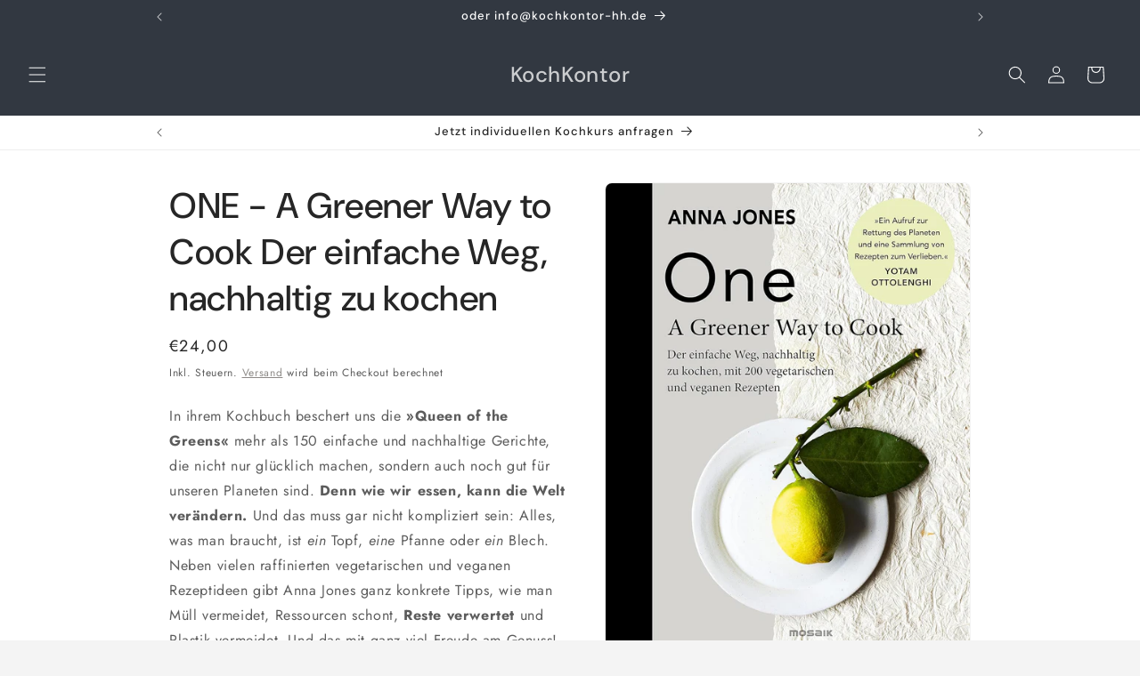

--- FILE ---
content_type: text/html; charset=utf-8
request_url: https://koch-kontor.de/collections/gesunde-kuche-mit-spass/products/one-a-greener-way-to-cook-der-einfache-weg-nachhaltig-zu-kochen
body_size: 31244
content:
<!doctype html>
<html class="js" lang="de">
  <head>
    <meta charset="utf-8">
    <meta http-equiv="X-UA-Compatible" content="IE=edge">
    <meta name="viewport" content="width=device-width,initial-scale=1">
    <meta name="theme-color" content="">
    <link rel="canonical" href="https://koch-kontor.de/products/one-a-greener-way-to-cook-der-einfache-weg-nachhaltig-zu-kochen"><link rel="preconnect" href="https://fonts.shopifycdn.com" crossorigin><title>
      ONE - A Greener Way to Cook Der einfache Weg, nachhaltig zu kochen
 &ndash; KochKontor</title>

    
      <meta name="description" content="In ihrem Kochbuch beschert uns die »Queen of the Greens« mehr als 150 einfache und nachhaltige Gerichte, die nicht nur glücklich machen, sondern auch noch gut für unseren Planeten sind. Denn wie wir essen, kann die Welt verändern. Und das muss gar nicht kompliziert sein: Alles, was man braucht, ist ein Topf, eine Pfann">
    

    

<meta property="og:site_name" content="KochKontor">
<meta property="og:url" content="https://koch-kontor.de/products/one-a-greener-way-to-cook-der-einfache-weg-nachhaltig-zu-kochen">
<meta property="og:title" content="ONE - A Greener Way to Cook Der einfache Weg, nachhaltig zu kochen">
<meta property="og:type" content="product">
<meta property="og:description" content="In ihrem Kochbuch beschert uns die »Queen of the Greens« mehr als 150 einfache und nachhaltige Gerichte, die nicht nur glücklich machen, sondern auch noch gut für unseren Planeten sind. Denn wie wir essen, kann die Welt verändern. Und das muss gar nicht kompliziert sein: Alles, was man braucht, ist ein Topf, eine Pfann"><meta property="og:image" content="http://koch-kontor.de/cdn/shop/files/91Viys0-zKL._SL1500.jpg?v=1763816775">
  <meta property="og:image:secure_url" content="https://koch-kontor.de/cdn/shop/files/91Viys0-zKL._SL1500.jpg?v=1763816775">
  <meta property="og:image:width" content="1173">
  <meta property="og:image:height" content="1500"><meta property="og:price:amount" content="24,00">
  <meta property="og:price:currency" content="EUR"><meta name="twitter:card" content="summary_large_image">
<meta name="twitter:title" content="ONE - A Greener Way to Cook Der einfache Weg, nachhaltig zu kochen">
<meta name="twitter:description" content="In ihrem Kochbuch beschert uns die »Queen of the Greens« mehr als 150 einfache und nachhaltige Gerichte, die nicht nur glücklich machen, sondern auch noch gut für unseren Planeten sind. Denn wie wir essen, kann die Welt verändern. Und das muss gar nicht kompliziert sein: Alles, was man braucht, ist ein Topf, eine Pfann">


    <script src="//koch-kontor.de/cdn/shop/t/4/assets/constants.js?v=132983761750457495441745424705" defer="defer"></script>
    <script src="//koch-kontor.de/cdn/shop/t/4/assets/pubsub.js?v=25310214064522200911745424707" defer="defer"></script>
    <script src="//koch-kontor.de/cdn/shop/t/4/assets/global.js?v=7301445359237545521753113664" defer="defer"></script>
    <script src="//koch-kontor.de/cdn/shop/t/4/assets/details-disclosure.js?v=13653116266235556501745424705" defer="defer"></script>
    <script src="//koch-kontor.de/cdn/shop/t/4/assets/details-modal.js?v=25581673532751508451745424705" defer="defer"></script>
    <script src="//koch-kontor.de/cdn/shop/t/4/assets/search-form.js?v=133129549252120666541745424707" defer="defer"></script><script src="//koch-kontor.de/cdn/shop/t/4/assets/animations.js?v=88693664871331136111745424705" defer="defer"></script><script>window.performance && window.performance.mark && window.performance.mark('shopify.content_for_header.start');</script><meta name="google-site-verification" content="41TYgMtqFNgGPMz5Cv6_vwkldzMfLEWH27WbfMgqYSs">
<meta id="shopify-digital-wallet" name="shopify-digital-wallet" content="/36256022665/digital_wallets/dialog">
<meta name="shopify-checkout-api-token" content="cf50c2c138f33d1678991ba83c155cf0">
<link rel="alternate" type="application/json+oembed" href="https://koch-kontor.de/products/one-a-greener-way-to-cook-der-einfache-weg-nachhaltig-zu-kochen.oembed">
<script async="async" src="/checkouts/internal/preloads.js?locale=de-DE"></script>
<link rel="preconnect" href="https://shop.app" crossorigin="anonymous">
<script async="async" src="https://shop.app/checkouts/internal/preloads.js?locale=de-DE&shop_id=36256022665" crossorigin="anonymous"></script>
<script id="apple-pay-shop-capabilities" type="application/json">{"shopId":36256022665,"countryCode":"DE","currencyCode":"EUR","merchantCapabilities":["supports3DS"],"merchantId":"gid:\/\/shopify\/Shop\/36256022665","merchantName":"KochKontor","requiredBillingContactFields":["postalAddress","email"],"requiredShippingContactFields":["postalAddress","email"],"shippingType":"shipping","supportedNetworks":["visa","maestro","masterCard"],"total":{"type":"pending","label":"KochKontor","amount":"1.00"},"shopifyPaymentsEnabled":true,"supportsSubscriptions":true}</script>
<script id="shopify-features" type="application/json">{"accessToken":"cf50c2c138f33d1678991ba83c155cf0","betas":["rich-media-storefront-analytics"],"domain":"koch-kontor.de","predictiveSearch":true,"shopId":36256022665,"locale":"de"}</script>
<script>var Shopify = Shopify || {};
Shopify.shop = "koch-kontor-onlineshop.myshopify.com";
Shopify.locale = "de";
Shopify.currency = {"active":"EUR","rate":"1.0"};
Shopify.country = "DE";
Shopify.theme = {"name":"Aktualisierte Kopie von Trade","id":177750868235,"schema_name":"Trade","schema_version":"15.4.1","theme_store_id":2699,"role":"main"};
Shopify.theme.handle = "null";
Shopify.theme.style = {"id":null,"handle":null};
Shopify.cdnHost = "koch-kontor.de/cdn";
Shopify.routes = Shopify.routes || {};
Shopify.routes.root = "/";</script>
<script type="module">!function(o){(o.Shopify=o.Shopify||{}).modules=!0}(window);</script>
<script>!function(o){function n(){var o=[];function n(){o.push(Array.prototype.slice.apply(arguments))}return n.q=o,n}var t=o.Shopify=o.Shopify||{};t.loadFeatures=n(),t.autoloadFeatures=n()}(window);</script>
<script>
  window.ShopifyPay = window.ShopifyPay || {};
  window.ShopifyPay.apiHost = "shop.app\/pay";
  window.ShopifyPay.redirectState = null;
</script>
<script id="shop-js-analytics" type="application/json">{"pageType":"product"}</script>
<script defer="defer" async type="module" src="//koch-kontor.de/cdn/shopifycloud/shop-js/modules/v2/client.init-shop-cart-sync_B5iHkXCa.de.esm.js"></script>
<script defer="defer" async type="module" src="//koch-kontor.de/cdn/shopifycloud/shop-js/modules/v2/chunk.common_ChSzZR1-.esm.js"></script>
<script type="module">
  await import("//koch-kontor.de/cdn/shopifycloud/shop-js/modules/v2/client.init-shop-cart-sync_B5iHkXCa.de.esm.js");
await import("//koch-kontor.de/cdn/shopifycloud/shop-js/modules/v2/chunk.common_ChSzZR1-.esm.js");

  window.Shopify.SignInWithShop?.initShopCartSync?.({"fedCMEnabled":true,"windoidEnabled":true});

</script>
<script>
  window.Shopify = window.Shopify || {};
  if (!window.Shopify.featureAssets) window.Shopify.featureAssets = {};
  window.Shopify.featureAssets['shop-js'] = {"shop-cart-sync":["modules/v2/client.shop-cart-sync_CZbpppAt.de.esm.js","modules/v2/chunk.common_ChSzZR1-.esm.js"],"init-fed-cm":["modules/v2/client.init-fed-cm_BjsYyNz2.de.esm.js","modules/v2/chunk.common_ChSzZR1-.esm.js"],"init-shop-email-lookup-coordinator":["modules/v2/client.init-shop-email-lookup-coordinator_SCeCZ0fz.de.esm.js","modules/v2/chunk.common_ChSzZR1-.esm.js"],"init-shop-cart-sync":["modules/v2/client.init-shop-cart-sync_B5iHkXCa.de.esm.js","modules/v2/chunk.common_ChSzZR1-.esm.js"],"shop-cash-offers":["modules/v2/client.shop-cash-offers_BEgLgRdm.de.esm.js","modules/v2/chunk.common_ChSzZR1-.esm.js","modules/v2/chunk.modal_B1KdTSbD.esm.js"],"shop-toast-manager":["modules/v2/client.shop-toast-manager_CSG_3kge.de.esm.js","modules/v2/chunk.common_ChSzZR1-.esm.js"],"init-windoid":["modules/v2/client.init-windoid_CHbfXZTn.de.esm.js","modules/v2/chunk.common_ChSzZR1-.esm.js"],"shop-button":["modules/v2/client.shop-button_mnoue01o.de.esm.js","modules/v2/chunk.common_ChSzZR1-.esm.js"],"avatar":["modules/v2/client.avatar_BTnouDA3.de.esm.js"],"init-customer-accounts-sign-up":["modules/v2/client.init-customer-accounts-sign-up_7uVXKjME.de.esm.js","modules/v2/client.shop-login-button_T1reLV-8.de.esm.js","modules/v2/chunk.common_ChSzZR1-.esm.js","modules/v2/chunk.modal_B1KdTSbD.esm.js"],"pay-button":["modules/v2/client.pay-button_V7TYhyrU.de.esm.js","modules/v2/chunk.common_ChSzZR1-.esm.js"],"init-shop-for-new-customer-accounts":["modules/v2/client.init-shop-for-new-customer-accounts_CYjtAcsS.de.esm.js","modules/v2/client.shop-login-button_T1reLV-8.de.esm.js","modules/v2/chunk.common_ChSzZR1-.esm.js","modules/v2/chunk.modal_B1KdTSbD.esm.js"],"shop-login-button":["modules/v2/client.shop-login-button_T1reLV-8.de.esm.js","modules/v2/chunk.common_ChSzZR1-.esm.js","modules/v2/chunk.modal_B1KdTSbD.esm.js"],"shop-follow-button":["modules/v2/client.shop-follow-button_C6XDAJtE.de.esm.js","modules/v2/chunk.common_ChSzZR1-.esm.js","modules/v2/chunk.modal_B1KdTSbD.esm.js"],"init-customer-accounts":["modules/v2/client.init-customer-accounts_CuytH46E.de.esm.js","modules/v2/client.shop-login-button_T1reLV-8.de.esm.js","modules/v2/chunk.common_ChSzZR1-.esm.js","modules/v2/chunk.modal_B1KdTSbD.esm.js"],"lead-capture":["modules/v2/client.lead-capture_B-EbKerI.de.esm.js","modules/v2/chunk.common_ChSzZR1-.esm.js","modules/v2/chunk.modal_B1KdTSbD.esm.js"],"checkout-modal":["modules/v2/client.checkout-modal_yaEm7YsP.de.esm.js","modules/v2/chunk.common_ChSzZR1-.esm.js","modules/v2/chunk.modal_B1KdTSbD.esm.js"],"shop-login":["modules/v2/client.shop-login_Bw5R0XFm.de.esm.js","modules/v2/chunk.common_ChSzZR1-.esm.js","modules/v2/chunk.modal_B1KdTSbD.esm.js"],"payment-terms":["modules/v2/client.payment-terms_D8dr58yE.de.esm.js","modules/v2/chunk.common_ChSzZR1-.esm.js","modules/v2/chunk.modal_B1KdTSbD.esm.js"]};
</script>
<script id="__st">var __st={"a":36256022665,"offset":3600,"reqid":"f305be1b-3d56-4b63-a680-572158acfe14-1768583988","pageurl":"koch-kontor.de\/collections\/gesunde-kuche-mit-spass\/products\/one-a-greener-way-to-cook-der-einfache-weg-nachhaltig-zu-kochen","u":"0152b520774e","p":"product","rtyp":"product","rid":6903174856901};</script>
<script>window.ShopifyPaypalV4VisibilityTracking = true;</script>
<script id="captcha-bootstrap">!function(){'use strict';const t='contact',e='account',n='new_comment',o=[[t,t],['blogs',n],['comments',n],[t,'customer']],c=[[e,'customer_login'],[e,'guest_login'],[e,'recover_customer_password'],[e,'create_customer']],r=t=>t.map((([t,e])=>`form[action*='/${t}']:not([data-nocaptcha='true']) input[name='form_type'][value='${e}']`)).join(','),a=t=>()=>t?[...document.querySelectorAll(t)].map((t=>t.form)):[];function s(){const t=[...o],e=r(t);return a(e)}const i='password',u='form_key',d=['recaptcha-v3-token','g-recaptcha-response','h-captcha-response',i],f=()=>{try{return window.sessionStorage}catch{return}},m='__shopify_v',_=t=>t.elements[u];function p(t,e,n=!1){try{const o=window.sessionStorage,c=JSON.parse(o.getItem(e)),{data:r}=function(t){const{data:e,action:n}=t;return t[m]||n?{data:e,action:n}:{data:t,action:n}}(c);for(const[e,n]of Object.entries(r))t.elements[e]&&(t.elements[e].value=n);n&&o.removeItem(e)}catch(o){console.error('form repopulation failed',{error:o})}}const l='form_type',E='cptcha';function T(t){t.dataset[E]=!0}const w=window,h=w.document,L='Shopify',v='ce_forms',y='captcha';let A=!1;((t,e)=>{const n=(g='f06e6c50-85a8-45c8-87d0-21a2b65856fe',I='https://cdn.shopify.com/shopifycloud/storefront-forms-hcaptcha/ce_storefront_forms_captcha_hcaptcha.v1.5.2.iife.js',D={infoText:'Durch hCaptcha geschützt',privacyText:'Datenschutz',termsText:'Allgemeine Geschäftsbedingungen'},(t,e,n)=>{const o=w[L][v],c=o.bindForm;if(c)return c(t,g,e,D).then(n);var r;o.q.push([[t,g,e,D],n]),r=I,A||(h.body.append(Object.assign(h.createElement('script'),{id:'captcha-provider',async:!0,src:r})),A=!0)});var g,I,D;w[L]=w[L]||{},w[L][v]=w[L][v]||{},w[L][v].q=[],w[L][y]=w[L][y]||{},w[L][y].protect=function(t,e){n(t,void 0,e),T(t)},Object.freeze(w[L][y]),function(t,e,n,w,h,L){const[v,y,A,g]=function(t,e,n){const i=e?o:[],u=t?c:[],d=[...i,...u],f=r(d),m=r(i),_=r(d.filter((([t,e])=>n.includes(e))));return[a(f),a(m),a(_),s()]}(w,h,L),I=t=>{const e=t.target;return e instanceof HTMLFormElement?e:e&&e.form},D=t=>v().includes(t);t.addEventListener('submit',(t=>{const e=I(t);if(!e)return;const n=D(e)&&!e.dataset.hcaptchaBound&&!e.dataset.recaptchaBound,o=_(e),c=g().includes(e)&&(!o||!o.value);(n||c)&&t.preventDefault(),c&&!n&&(function(t){try{if(!f())return;!function(t){const e=f();if(!e)return;const n=_(t);if(!n)return;const o=n.value;o&&e.removeItem(o)}(t);const e=Array.from(Array(32),(()=>Math.random().toString(36)[2])).join('');!function(t,e){_(t)||t.append(Object.assign(document.createElement('input'),{type:'hidden',name:u})),t.elements[u].value=e}(t,e),function(t,e){const n=f();if(!n)return;const o=[...t.querySelectorAll(`input[type='${i}']`)].map((({name:t})=>t)),c=[...d,...o],r={};for(const[a,s]of new FormData(t).entries())c.includes(a)||(r[a]=s);n.setItem(e,JSON.stringify({[m]:1,action:t.action,data:r}))}(t,e)}catch(e){console.error('failed to persist form',e)}}(e),e.submit())}));const S=(t,e)=>{t&&!t.dataset[E]&&(n(t,e.some((e=>e===t))),T(t))};for(const o of['focusin','change'])t.addEventListener(o,(t=>{const e=I(t);D(e)&&S(e,y())}));const B=e.get('form_key'),M=e.get(l),P=B&&M;t.addEventListener('DOMContentLoaded',(()=>{const t=y();if(P)for(const e of t)e.elements[l].value===M&&p(e,B);[...new Set([...A(),...v().filter((t=>'true'===t.dataset.shopifyCaptcha))])].forEach((e=>S(e,t)))}))}(h,new URLSearchParams(w.location.search),n,t,e,['guest_login'])})(!0,!0)}();</script>
<script integrity="sha256-4kQ18oKyAcykRKYeNunJcIwy7WH5gtpwJnB7kiuLZ1E=" data-source-attribution="shopify.loadfeatures" defer="defer" src="//koch-kontor.de/cdn/shopifycloud/storefront/assets/storefront/load_feature-a0a9edcb.js" crossorigin="anonymous"></script>
<script crossorigin="anonymous" defer="defer" src="//koch-kontor.de/cdn/shopifycloud/storefront/assets/shopify_pay/storefront-65b4c6d7.js?v=20250812"></script>
<script data-source-attribution="shopify.dynamic_checkout.dynamic.init">var Shopify=Shopify||{};Shopify.PaymentButton=Shopify.PaymentButton||{isStorefrontPortableWallets:!0,init:function(){window.Shopify.PaymentButton.init=function(){};var t=document.createElement("script");t.src="https://koch-kontor.de/cdn/shopifycloud/portable-wallets/latest/portable-wallets.de.js",t.type="module",document.head.appendChild(t)}};
</script>
<script data-source-attribution="shopify.dynamic_checkout.buyer_consent">
  function portableWalletsHideBuyerConsent(e){var t=document.getElementById("shopify-buyer-consent"),n=document.getElementById("shopify-subscription-policy-button");t&&n&&(t.classList.add("hidden"),t.setAttribute("aria-hidden","true"),n.removeEventListener("click",e))}function portableWalletsShowBuyerConsent(e){var t=document.getElementById("shopify-buyer-consent"),n=document.getElementById("shopify-subscription-policy-button");t&&n&&(t.classList.remove("hidden"),t.removeAttribute("aria-hidden"),n.addEventListener("click",e))}window.Shopify?.PaymentButton&&(window.Shopify.PaymentButton.hideBuyerConsent=portableWalletsHideBuyerConsent,window.Shopify.PaymentButton.showBuyerConsent=portableWalletsShowBuyerConsent);
</script>
<script data-source-attribution="shopify.dynamic_checkout.cart.bootstrap">document.addEventListener("DOMContentLoaded",(function(){function t(){return document.querySelector("shopify-accelerated-checkout-cart, shopify-accelerated-checkout")}if(t())Shopify.PaymentButton.init();else{new MutationObserver((function(e,n){t()&&(Shopify.PaymentButton.init(),n.disconnect())})).observe(document.body,{childList:!0,subtree:!0})}}));
</script>
<script id='scb4127' type='text/javascript' async='' src='https://koch-kontor.de/cdn/shopifycloud/privacy-banner/storefront-banner.js'></script><link id="shopify-accelerated-checkout-styles" rel="stylesheet" media="screen" href="https://koch-kontor.de/cdn/shopifycloud/portable-wallets/latest/accelerated-checkout-backwards-compat.css" crossorigin="anonymous">
<style id="shopify-accelerated-checkout-cart">
        #shopify-buyer-consent {
  margin-top: 1em;
  display: inline-block;
  width: 100%;
}

#shopify-buyer-consent.hidden {
  display: none;
}

#shopify-subscription-policy-button {
  background: none;
  border: none;
  padding: 0;
  text-decoration: underline;
  font-size: inherit;
  cursor: pointer;
}

#shopify-subscription-policy-button::before {
  box-shadow: none;
}

      </style>
<script id="sections-script" data-sections="header" defer="defer" src="//koch-kontor.de/cdn/shop/t/4/compiled_assets/scripts.js?3874"></script>
<script>window.performance && window.performance.mark && window.performance.mark('shopify.content_for_header.end');</script>


    <style data-shopify>
      @font-face {
  font-family: Jost;
  font-weight: 400;
  font-style: normal;
  font-display: swap;
  src: url("//koch-kontor.de/cdn/fonts/jost/jost_n4.d47a1b6347ce4a4c9f437608011273009d91f2b7.woff2") format("woff2"),
       url("//koch-kontor.de/cdn/fonts/jost/jost_n4.791c46290e672b3f85c3d1c651ef2efa3819eadd.woff") format("woff");
}

      @font-face {
  font-family: Jost;
  font-weight: 700;
  font-style: normal;
  font-display: swap;
  src: url("//koch-kontor.de/cdn/fonts/jost/jost_n7.921dc18c13fa0b0c94c5e2517ffe06139c3615a3.woff2") format("woff2"),
       url("//koch-kontor.de/cdn/fonts/jost/jost_n7.cbfc16c98c1e195f46c536e775e4e959c5f2f22b.woff") format("woff");
}

      @font-face {
  font-family: Jost;
  font-weight: 400;
  font-style: italic;
  font-display: swap;
  src: url("//koch-kontor.de/cdn/fonts/jost/jost_i4.b690098389649750ada222b9763d55796c5283a5.woff2") format("woff2"),
       url("//koch-kontor.de/cdn/fonts/jost/jost_i4.fd766415a47e50b9e391ae7ec04e2ae25e7e28b0.woff") format("woff");
}

      @font-face {
  font-family: Jost;
  font-weight: 700;
  font-style: italic;
  font-display: swap;
  src: url("//koch-kontor.de/cdn/fonts/jost/jost_i7.d8201b854e41e19d7ed9b1a31fe4fe71deea6d3f.woff2") format("woff2"),
       url("//koch-kontor.de/cdn/fonts/jost/jost_i7.eae515c34e26b6c853efddc3fc0c552e0de63757.woff") format("woff");
}

      @font-face {
  font-family: "DM Sans";
  font-weight: 500;
  font-style: normal;
  font-display: swap;
  src: url("//koch-kontor.de/cdn/fonts/dm_sans/dmsans_n5.8a0f1984c77eb7186ceb87c4da2173ff65eb012e.woff2") format("woff2"),
       url("//koch-kontor.de/cdn/fonts/dm_sans/dmsans_n5.9ad2e755a89e15b3d6c53259daad5fc9609888e6.woff") format("woff");
}


      
        :root,
        .color-scheme-1 {
          --color-background: 244,244,244;
        
          --gradient-background: #f4f4f4;
        

        

        --color-foreground: 43,44,45;
        --color-background-contrast: 180,180,180;
        --color-shadow: 0,17,40;
        --color-button: 212,213,212;
        --color-button-text: 38,38,38;
        --color-secondary-button: 244,244,244;
        --color-secondary-button-text: 183,172,162;
        --color-link: 183,172,162;
        --color-badge-foreground: 43,44,45;
        --color-badge-background: 244,244,244;
        --color-badge-border: 43,44,45;
        --payment-terms-background-color: rgb(244 244 244);
      }
      
        
        .color-scheme-2 {
          --color-background: 255,255,255;
        
          --gradient-background: #ffffff;
        

        

        --color-foreground: 38,38,38;
        --color-background-contrast: 191,191,191;
        --color-shadow: 0,17,40;
        --color-button: 121,112,104;
        --color-button-text: 255,255,255;
        --color-secondary-button: 255,255,255;
        --color-secondary-button-text: 121,117,114;
        --color-link: 121,117,114;
        --color-badge-foreground: 38,38,38;
        --color-badge-background: 255,255,255;
        --color-badge-border: 38,38,38;
        --payment-terms-background-color: rgb(255 255 255);
      }
      
        
        .color-scheme-3 {
          --color-background: 194,183,172;
        
          --gradient-background: #c2b7ac;
        

        

        --color-foreground: 38,38,38;
        --color-background-contrast: 137,119,101;
        --color-shadow: 0,17,40;
        --color-button: 183,172,162;
        --color-button-text: 38,38,38;
        --color-secondary-button: 194,183,172;
        --color-secondary-button-text: 84,72,60;
        --color-link: 84,72,60;
        --color-badge-foreground: 38,38,38;
        --color-badge-background: 194,183,172;
        --color-badge-border: 38,38,38;
        --payment-terms-background-color: rgb(194 183 172);
      }
      
        
        .color-scheme-4 {
          --color-background: 28,34,40;
        
          --gradient-background: #1c2228;
        

        

        --color-foreground: 255,255,255;
        --color-background-contrast: 39,47,55;
        --color-shadow: 0,17,40;
        --color-button: 255,255,255;
        --color-button-text: 0,17,40;
        --color-secondary-button: 28,34,40;
        --color-secondary-button-text: 255,255,255;
        --color-link: 255,255,255;
        --color-badge-foreground: 255,255,255;
        --color-badge-background: 28,34,40;
        --color-badge-border: 255,255,255;
        --payment-terms-background-color: rgb(28 34 40);
      }
      
        
        .color-scheme-5 {
          --color-background: 50,56,65;
        
          --gradient-background: #323841;
        

        

        --color-foreground: 255,255,255;
        --color-background-contrast: 61,68,79;
        --color-shadow: 0,17,40;
        --color-button: 255,255,255;
        --color-button-text: 0,17,40;
        --color-secondary-button: 50,56,65;
        --color-secondary-button-text: 255,255,255;
        --color-link: 255,255,255;
        --color-badge-foreground: 255,255,255;
        --color-badge-background: 50,56,65;
        --color-badge-border: 255,255,255;
        --payment-terms-background-color: rgb(50 56 65);
      }
      
        
        .color-scheme-3097cd81-e761-4a68-a89c-1a647deab0ec {
          --color-background: 10,12,24;
        
          --gradient-background: #0a0c18;
        

        

        --color-foreground: 255,255,255;
        --color-background-contrast: 99,112,190;
        --color-shadow: 0,17,40;
        --color-button: 255,255,255;
        --color-button-text: 38,38,38;
        --color-secondary-button: 10,12,24;
        --color-secondary-button-text: 255,255,255;
        --color-link: 255,255,255;
        --color-badge-foreground: 255,255,255;
        --color-badge-background: 10,12,24;
        --color-badge-border: 255,255,255;
        --payment-terms-background-color: rgb(10 12 24);
      }
      
        
        .color-scheme-4d65781f-32a7-4ff6-b7dd-d89590f2da72 {
          --color-background: 122,62,58;
        
          --gradient-background: #7a3e3a;
        

        

        --color-foreground: 255,255,255;
        --color-background-contrast: 36,18,17;
        --color-shadow: 167,167,167;
        --color-button: 183,172,162;
        --color-button-text: 255,255,255;
        --color-secondary-button: 122,62,58;
        --color-secondary-button-text: 255,255,255;
        --color-link: 255,255,255;
        --color-badge-foreground: 255,255,255;
        --color-badge-background: 122,62,58;
        --color-badge-border: 255,255,255;
        --payment-terms-background-color: rgb(122 62 58);
      }
      
        
        .color-scheme-bf911398-b28f-4f65-8a73-ca89cd4fe2fc {
          --color-background: 237,255,0;
        
          --gradient-background: #edff00;
        

        

        --color-foreground: 43,44,45;
        --color-background-contrast: 119,128,0;
        --color-shadow: 0,17,40;
        --color-button: 212,213,212;
        --color-button-text: 38,38,38;
        --color-secondary-button: 237,255,0;
        --color-secondary-button-text: 183,172,162;
        --color-link: 183,172,162;
        --color-badge-foreground: 43,44,45;
        --color-badge-background: 237,255,0;
        --color-badge-border: 43,44,45;
        --payment-terms-background-color: rgb(237 255 0);
      }
      

      body, .color-scheme-1, .color-scheme-2, .color-scheme-3, .color-scheme-4, .color-scheme-5, .color-scheme-3097cd81-e761-4a68-a89c-1a647deab0ec, .color-scheme-4d65781f-32a7-4ff6-b7dd-d89590f2da72, .color-scheme-bf911398-b28f-4f65-8a73-ca89cd4fe2fc {
        color: rgba(var(--color-foreground), 0.75);
        background-color: rgb(var(--color-background));
      }

      :root {
        --font-body-family: Jost, sans-serif;
        --font-body-style: normal;
        --font-body-weight: 400;
        --font-body-weight-bold: 700;

        --font-heading-family: "DM Sans", sans-serif;
        --font-heading-style: normal;
        --font-heading-weight: 500;

        --font-body-scale: 1.0;
        --font-heading-scale: 1.0;

        --media-padding: px;
        --media-border-opacity: 0.05;
        --media-border-width: 1px;
        --media-radius: 8px;
        --media-shadow-opacity: 0.0;
        --media-shadow-horizontal-offset: 0px;
        --media-shadow-vertical-offset: 4px;
        --media-shadow-blur-radius: 5px;
        --media-shadow-visible: 0;

        --page-width: 100rem;
        --page-width-margin: 0rem;

        --product-card-image-padding: 1.2rem;
        --product-card-corner-radius: 0.8rem;
        --product-card-text-alignment: left;
        --product-card-border-width: 0.0rem;
        --product-card-border-opacity: 0.1;
        --product-card-shadow-opacity: 0.0;
        --product-card-shadow-visible: 0;
        --product-card-shadow-horizontal-offset: 0.0rem;
        --product-card-shadow-vertical-offset: 0.4rem;
        --product-card-shadow-blur-radius: 0.5rem;

        --collection-card-image-padding: 0.0rem;
        --collection-card-corner-radius: 0.8rem;
        --collection-card-text-alignment: left;
        --collection-card-border-width: 0.0rem;
        --collection-card-border-opacity: 0.1;
        --collection-card-shadow-opacity: 0.0;
        --collection-card-shadow-visible: 0;
        --collection-card-shadow-horizontal-offset: 0.0rem;
        --collection-card-shadow-vertical-offset: 0.4rem;
        --collection-card-shadow-blur-radius: 0.5rem;

        --blog-card-image-padding: 0.0rem;
        --blog-card-corner-radius: 0.8rem;
        --blog-card-text-alignment: left;
        --blog-card-border-width: 0.0rem;
        --blog-card-border-opacity: 0.1;
        --blog-card-shadow-opacity: 0.0;
        --blog-card-shadow-visible: 0;
        --blog-card-shadow-horizontal-offset: 0.0rem;
        --blog-card-shadow-vertical-offset: 0.4rem;
        --blog-card-shadow-blur-radius: 0.5rem;

        --badge-corner-radius: 4.0rem;

        --popup-border-width: 1px;
        --popup-border-opacity: 0.1;
        --popup-corner-radius: 8px;
        --popup-shadow-opacity: 0.05;
        --popup-shadow-horizontal-offset: 0px;
        --popup-shadow-vertical-offset: 4px;
        --popup-shadow-blur-radius: 5px;

        --drawer-border-width: 1px;
        --drawer-border-opacity: 0.1;
        --drawer-shadow-opacity: 0.0;
        --drawer-shadow-horizontal-offset: 0px;
        --drawer-shadow-vertical-offset: 4px;
        --drawer-shadow-blur-radius: 5px;

        --spacing-sections-desktop: 0px;
        --spacing-sections-mobile: 0px;

        --grid-desktop-vertical-spacing: 12px;
        --grid-desktop-horizontal-spacing: 12px;
        --grid-mobile-vertical-spacing: 6px;
        --grid-mobile-horizontal-spacing: 6px;

        --text-boxes-border-opacity: 0.1;
        --text-boxes-border-width: 0px;
        --text-boxes-radius: 8px;
        --text-boxes-shadow-opacity: 0.0;
        --text-boxes-shadow-visible: 0;
        --text-boxes-shadow-horizontal-offset: 0px;
        --text-boxes-shadow-vertical-offset: 4px;
        --text-boxes-shadow-blur-radius: 5px;

        --buttons-radius: 6px;
        --buttons-radius-outset: 7px;
        --buttons-border-width: 1px;
        --buttons-border-opacity: 1.0;
        --buttons-shadow-opacity: 0.0;
        --buttons-shadow-visible: 0;
        --buttons-shadow-horizontal-offset: 0px;
        --buttons-shadow-vertical-offset: 4px;
        --buttons-shadow-blur-radius: 5px;
        --buttons-border-offset: 0.3px;

        --inputs-radius: 6px;
        --inputs-border-width: 1px;
        --inputs-border-opacity: 0.55;
        --inputs-shadow-opacity: 0.0;
        --inputs-shadow-horizontal-offset: 0px;
        --inputs-margin-offset: 0px;
        --inputs-shadow-vertical-offset: -4px;
        --inputs-shadow-blur-radius: 5px;
        --inputs-radius-outset: 7px;

        --variant-pills-radius: 40px;
        --variant-pills-border-width: 1px;
        --variant-pills-border-opacity: 0.55;
        --variant-pills-shadow-opacity: 0.0;
        --variant-pills-shadow-horizontal-offset: 0px;
        --variant-pills-shadow-vertical-offset: 4px;
        --variant-pills-shadow-blur-radius: 5px;
      }

      *,
      *::before,
      *::after {
        box-sizing: inherit;
      }

      html {
        box-sizing: border-box;
        font-size: calc(var(--font-body-scale) * 62.5%);
        height: 100%;
      }

      body {
        display: grid;
        grid-template-rows: auto auto 1fr auto;
        grid-template-columns: 100%;
        min-height: 100%;
        margin: 0;
        font-size: 1.5rem;
        letter-spacing: 0.06rem;
        line-height: calc(1 + 0.8 / var(--font-body-scale));
        font-family: var(--font-body-family);
        font-style: var(--font-body-style);
        font-weight: var(--font-body-weight);
      }

      @media screen and (min-width: 750px) {
        body {
          font-size: 1.6rem;
        }
      }
    </style>

    <link href="//koch-kontor.de/cdn/shop/t/4/assets/base.css?v=159841507637079171801745424705" rel="stylesheet" type="text/css" media="all" />
    <link rel="stylesheet" href="//koch-kontor.de/cdn/shop/t/4/assets/component-cart-items.css?v=13033300910818915211753113661" media="print" onload="this.media='all'">
      <link rel="preload" as="font" href="//koch-kontor.de/cdn/fonts/jost/jost_n4.d47a1b6347ce4a4c9f437608011273009d91f2b7.woff2" type="font/woff2" crossorigin>
      

      <link rel="preload" as="font" href="//koch-kontor.de/cdn/fonts/dm_sans/dmsans_n5.8a0f1984c77eb7186ceb87c4da2173ff65eb012e.woff2" type="font/woff2" crossorigin>
      
<link
        rel="stylesheet"
        href="//koch-kontor.de/cdn/shop/t/4/assets/component-predictive-search.css?v=118923337488134913561745424705"
        media="print"
        onload="this.media='all'"
      ><script>
      if (Shopify.designMode) {
        document.documentElement.classList.add('shopify-design-mode');
      }
    </script>
  <!-- BEGIN app block: shopify://apps/seguno-popups/blocks/popup-app-embed/f53bd66f-9a20-4ce2-ae2e-ccbd0148bd4b --><meta property="seguno:shop-id" content="36256022665" />


<!-- END app block --><script src="https://cdn.shopify.com/extensions/0199c427-df3e-7dbf-8171-b4fecbfad766/popup-11/assets/popup.js" type="text/javascript" defer="defer"></script>
<link href="https://monorail-edge.shopifysvc.com" rel="dns-prefetch">
<script>(function(){if ("sendBeacon" in navigator && "performance" in window) {try {var session_token_from_headers = performance.getEntriesByType('navigation')[0].serverTiming.find(x => x.name == '_s').description;} catch {var session_token_from_headers = undefined;}var session_cookie_matches = document.cookie.match(/_shopify_s=([^;]*)/);var session_token_from_cookie = session_cookie_matches && session_cookie_matches.length === 2 ? session_cookie_matches[1] : "";var session_token = session_token_from_headers || session_token_from_cookie || "";function handle_abandonment_event(e) {var entries = performance.getEntries().filter(function(entry) {return /monorail-edge.shopifysvc.com/.test(entry.name);});if (!window.abandonment_tracked && entries.length === 0) {window.abandonment_tracked = true;var currentMs = Date.now();var navigation_start = performance.timing.navigationStart;var payload = {shop_id: 36256022665,url: window.location.href,navigation_start,duration: currentMs - navigation_start,session_token,page_type: "product"};window.navigator.sendBeacon("https://monorail-edge.shopifysvc.com/v1/produce", JSON.stringify({schema_id: "online_store_buyer_site_abandonment/1.1",payload: payload,metadata: {event_created_at_ms: currentMs,event_sent_at_ms: currentMs}}));}}window.addEventListener('pagehide', handle_abandonment_event);}}());</script>
<script id="web-pixels-manager-setup">(function e(e,d,r,n,o){if(void 0===o&&(o={}),!Boolean(null===(a=null===(i=window.Shopify)||void 0===i?void 0:i.analytics)||void 0===a?void 0:a.replayQueue)){var i,a;window.Shopify=window.Shopify||{};var t=window.Shopify;t.analytics=t.analytics||{};var s=t.analytics;s.replayQueue=[],s.publish=function(e,d,r){return s.replayQueue.push([e,d,r]),!0};try{self.performance.mark("wpm:start")}catch(e){}var l=function(){var e={modern:/Edge?\/(1{2}[4-9]|1[2-9]\d|[2-9]\d{2}|\d{4,})\.\d+(\.\d+|)|Firefox\/(1{2}[4-9]|1[2-9]\d|[2-9]\d{2}|\d{4,})\.\d+(\.\d+|)|Chrom(ium|e)\/(9{2}|\d{3,})\.\d+(\.\d+|)|(Maci|X1{2}).+ Version\/(15\.\d+|(1[6-9]|[2-9]\d|\d{3,})\.\d+)([,.]\d+|)( \(\w+\)|)( Mobile\/\w+|) Safari\/|Chrome.+OPR\/(9{2}|\d{3,})\.\d+\.\d+|(CPU[ +]OS|iPhone[ +]OS|CPU[ +]iPhone|CPU IPhone OS|CPU iPad OS)[ +]+(15[._]\d+|(1[6-9]|[2-9]\d|\d{3,})[._]\d+)([._]\d+|)|Android:?[ /-](13[3-9]|1[4-9]\d|[2-9]\d{2}|\d{4,})(\.\d+|)(\.\d+|)|Android.+Firefox\/(13[5-9]|1[4-9]\d|[2-9]\d{2}|\d{4,})\.\d+(\.\d+|)|Android.+Chrom(ium|e)\/(13[3-9]|1[4-9]\d|[2-9]\d{2}|\d{4,})\.\d+(\.\d+|)|SamsungBrowser\/([2-9]\d|\d{3,})\.\d+/,legacy:/Edge?\/(1[6-9]|[2-9]\d|\d{3,})\.\d+(\.\d+|)|Firefox\/(5[4-9]|[6-9]\d|\d{3,})\.\d+(\.\d+|)|Chrom(ium|e)\/(5[1-9]|[6-9]\d|\d{3,})\.\d+(\.\d+|)([\d.]+$|.*Safari\/(?![\d.]+ Edge\/[\d.]+$))|(Maci|X1{2}).+ Version\/(10\.\d+|(1[1-9]|[2-9]\d|\d{3,})\.\d+)([,.]\d+|)( \(\w+\)|)( Mobile\/\w+|) Safari\/|Chrome.+OPR\/(3[89]|[4-9]\d|\d{3,})\.\d+\.\d+|(CPU[ +]OS|iPhone[ +]OS|CPU[ +]iPhone|CPU IPhone OS|CPU iPad OS)[ +]+(10[._]\d+|(1[1-9]|[2-9]\d|\d{3,})[._]\d+)([._]\d+|)|Android:?[ /-](13[3-9]|1[4-9]\d|[2-9]\d{2}|\d{4,})(\.\d+|)(\.\d+|)|Mobile Safari.+OPR\/([89]\d|\d{3,})\.\d+\.\d+|Android.+Firefox\/(13[5-9]|1[4-9]\d|[2-9]\d{2}|\d{4,})\.\d+(\.\d+|)|Android.+Chrom(ium|e)\/(13[3-9]|1[4-9]\d|[2-9]\d{2}|\d{4,})\.\d+(\.\d+|)|Android.+(UC? ?Browser|UCWEB|U3)[ /]?(15\.([5-9]|\d{2,})|(1[6-9]|[2-9]\d|\d{3,})\.\d+)\.\d+|SamsungBrowser\/(5\.\d+|([6-9]|\d{2,})\.\d+)|Android.+MQ{2}Browser\/(14(\.(9|\d{2,})|)|(1[5-9]|[2-9]\d|\d{3,})(\.\d+|))(\.\d+|)|K[Aa][Ii]OS\/(3\.\d+|([4-9]|\d{2,})\.\d+)(\.\d+|)/},d=e.modern,r=e.legacy,n=navigator.userAgent;return n.match(d)?"modern":n.match(r)?"legacy":"unknown"}(),u="modern"===l?"modern":"legacy",c=(null!=n?n:{modern:"",legacy:""})[u],f=function(e){return[e.baseUrl,"/wpm","/b",e.hashVersion,"modern"===e.buildTarget?"m":"l",".js"].join("")}({baseUrl:d,hashVersion:r,buildTarget:u}),m=function(e){var d=e.version,r=e.bundleTarget,n=e.surface,o=e.pageUrl,i=e.monorailEndpoint;return{emit:function(e){var a=e.status,t=e.errorMsg,s=(new Date).getTime(),l=JSON.stringify({metadata:{event_sent_at_ms:s},events:[{schema_id:"web_pixels_manager_load/3.1",payload:{version:d,bundle_target:r,page_url:o,status:a,surface:n,error_msg:t},metadata:{event_created_at_ms:s}}]});if(!i)return console&&console.warn&&console.warn("[Web Pixels Manager] No Monorail endpoint provided, skipping logging."),!1;try{return self.navigator.sendBeacon.bind(self.navigator)(i,l)}catch(e){}var u=new XMLHttpRequest;try{return u.open("POST",i,!0),u.setRequestHeader("Content-Type","text/plain"),u.send(l),!0}catch(e){return console&&console.warn&&console.warn("[Web Pixels Manager] Got an unhandled error while logging to Monorail."),!1}}}}({version:r,bundleTarget:l,surface:e.surface,pageUrl:self.location.href,monorailEndpoint:e.monorailEndpoint});try{o.browserTarget=l,function(e){var d=e.src,r=e.async,n=void 0===r||r,o=e.onload,i=e.onerror,a=e.sri,t=e.scriptDataAttributes,s=void 0===t?{}:t,l=document.createElement("script"),u=document.querySelector("head"),c=document.querySelector("body");if(l.async=n,l.src=d,a&&(l.integrity=a,l.crossOrigin="anonymous"),s)for(var f in s)if(Object.prototype.hasOwnProperty.call(s,f))try{l.dataset[f]=s[f]}catch(e){}if(o&&l.addEventListener("load",o),i&&l.addEventListener("error",i),u)u.appendChild(l);else{if(!c)throw new Error("Did not find a head or body element to append the script");c.appendChild(l)}}({src:f,async:!0,onload:function(){if(!function(){var e,d;return Boolean(null===(d=null===(e=window.Shopify)||void 0===e?void 0:e.analytics)||void 0===d?void 0:d.initialized)}()){var d=window.webPixelsManager.init(e)||void 0;if(d){var r=window.Shopify.analytics;r.replayQueue.forEach((function(e){var r=e[0],n=e[1],o=e[2];d.publishCustomEvent(r,n,o)})),r.replayQueue=[],r.publish=d.publishCustomEvent,r.visitor=d.visitor,r.initialized=!0}}},onerror:function(){return m.emit({status:"failed",errorMsg:"".concat(f," has failed to load")})},sri:function(e){var d=/^sha384-[A-Za-z0-9+/=]+$/;return"string"==typeof e&&d.test(e)}(c)?c:"",scriptDataAttributes:o}),m.emit({status:"loading"})}catch(e){m.emit({status:"failed",errorMsg:(null==e?void 0:e.message)||"Unknown error"})}}})({shopId: 36256022665,storefrontBaseUrl: "https://koch-kontor.de",extensionsBaseUrl: "https://extensions.shopifycdn.com/cdn/shopifycloud/web-pixels-manager",monorailEndpoint: "https://monorail-edge.shopifysvc.com/unstable/produce_batch",surface: "storefront-renderer",enabledBetaFlags: ["2dca8a86"],webPixelsConfigList: [{"id":"1089929483","configuration":"{\"config\":\"{\\\"pixel_id\\\":\\\"GT-PH3TKB6\\\",\\\"target_country\\\":\\\"DE\\\",\\\"gtag_events\\\":[{\\\"type\\\":\\\"purchase\\\",\\\"action_label\\\":\\\"MC-SN4YE2M24Z\\\"},{\\\"type\\\":\\\"page_view\\\",\\\"action_label\\\":\\\"MC-SN4YE2M24Z\\\"},{\\\"type\\\":\\\"view_item\\\",\\\"action_label\\\":\\\"MC-SN4YE2M24Z\\\"}],\\\"enable_monitoring_mode\\\":false}\"}","eventPayloadVersion":"v1","runtimeContext":"OPEN","scriptVersion":"b2a88bafab3e21179ed38636efcd8a93","type":"APP","apiClientId":1780363,"privacyPurposes":[],"dataSharingAdjustments":{"protectedCustomerApprovalScopes":["read_customer_address","read_customer_email","read_customer_name","read_customer_personal_data","read_customer_phone"]}},{"id":"shopify-app-pixel","configuration":"{}","eventPayloadVersion":"v1","runtimeContext":"STRICT","scriptVersion":"0450","apiClientId":"shopify-pixel","type":"APP","privacyPurposes":["ANALYTICS","MARKETING"]},{"id":"shopify-custom-pixel","eventPayloadVersion":"v1","runtimeContext":"LAX","scriptVersion":"0450","apiClientId":"shopify-pixel","type":"CUSTOM","privacyPurposes":["ANALYTICS","MARKETING"]}],isMerchantRequest: false,initData: {"shop":{"name":"KochKontor","paymentSettings":{"currencyCode":"EUR"},"myshopifyDomain":"koch-kontor-onlineshop.myshopify.com","countryCode":"DE","storefrontUrl":"https:\/\/koch-kontor.de"},"customer":null,"cart":null,"checkout":null,"productVariants":[{"price":{"amount":24.0,"currencyCode":"EUR"},"product":{"title":"ONE - A Greener Way to Cook Der einfache Weg, nachhaltig zu kochen","vendor":"Mosaik","id":"6903174856901","untranslatedTitle":"ONE - A Greener Way to Cook Der einfache Weg, nachhaltig zu kochen","url":"\/products\/one-a-greener-way-to-cook-der-einfache-weg-nachhaltig-zu-kochen","type":"Hardcover"},"id":"40627127582917","image":{"src":"\/\/koch-kontor.de\/cdn\/shop\/files\/91Viys0-zKL._SL1500.jpg?v=1763816775"},"sku":"","title":"Default Title","untranslatedTitle":"Default Title"}],"purchasingCompany":null},},"https://koch-kontor.de/cdn","fcfee988w5aeb613cpc8e4bc33m6693e112",{"modern":"","legacy":""},{"shopId":"36256022665","storefrontBaseUrl":"https:\/\/koch-kontor.de","extensionBaseUrl":"https:\/\/extensions.shopifycdn.com\/cdn\/shopifycloud\/web-pixels-manager","surface":"storefront-renderer","enabledBetaFlags":"[\"2dca8a86\"]","isMerchantRequest":"false","hashVersion":"fcfee988w5aeb613cpc8e4bc33m6693e112","publish":"custom","events":"[[\"page_viewed\",{}],[\"product_viewed\",{\"productVariant\":{\"price\":{\"amount\":24.0,\"currencyCode\":\"EUR\"},\"product\":{\"title\":\"ONE - A Greener Way to Cook Der einfache Weg, nachhaltig zu kochen\",\"vendor\":\"Mosaik\",\"id\":\"6903174856901\",\"untranslatedTitle\":\"ONE - A Greener Way to Cook Der einfache Weg, nachhaltig zu kochen\",\"url\":\"\/products\/one-a-greener-way-to-cook-der-einfache-weg-nachhaltig-zu-kochen\",\"type\":\"Hardcover\"},\"id\":\"40627127582917\",\"image\":{\"src\":\"\/\/koch-kontor.de\/cdn\/shop\/files\/91Viys0-zKL._SL1500.jpg?v=1763816775\"},\"sku\":\"\",\"title\":\"Default Title\",\"untranslatedTitle\":\"Default Title\"}}]]"});</script><script>
  window.ShopifyAnalytics = window.ShopifyAnalytics || {};
  window.ShopifyAnalytics.meta = window.ShopifyAnalytics.meta || {};
  window.ShopifyAnalytics.meta.currency = 'EUR';
  var meta = {"product":{"id":6903174856901,"gid":"gid:\/\/shopify\/Product\/6903174856901","vendor":"Mosaik","type":"Hardcover","handle":"one-a-greener-way-to-cook-der-einfache-weg-nachhaltig-zu-kochen","variants":[{"id":40627127582917,"price":2400,"name":"ONE - A Greener Way to Cook Der einfache Weg, nachhaltig zu kochen","public_title":null,"sku":""}],"remote":false},"page":{"pageType":"product","resourceType":"product","resourceId":6903174856901,"requestId":"f305be1b-3d56-4b63-a680-572158acfe14-1768583988"}};
  for (var attr in meta) {
    window.ShopifyAnalytics.meta[attr] = meta[attr];
  }
</script>
<script class="analytics">
  (function () {
    var customDocumentWrite = function(content) {
      var jquery = null;

      if (window.jQuery) {
        jquery = window.jQuery;
      } else if (window.Checkout && window.Checkout.$) {
        jquery = window.Checkout.$;
      }

      if (jquery) {
        jquery('body').append(content);
      }
    };

    var hasLoggedConversion = function(token) {
      if (token) {
        return document.cookie.indexOf('loggedConversion=' + token) !== -1;
      }
      return false;
    }

    var setCookieIfConversion = function(token) {
      if (token) {
        var twoMonthsFromNow = new Date(Date.now());
        twoMonthsFromNow.setMonth(twoMonthsFromNow.getMonth() + 2);

        document.cookie = 'loggedConversion=' + token + '; expires=' + twoMonthsFromNow;
      }
    }

    var trekkie = window.ShopifyAnalytics.lib = window.trekkie = window.trekkie || [];
    if (trekkie.integrations) {
      return;
    }
    trekkie.methods = [
      'identify',
      'page',
      'ready',
      'track',
      'trackForm',
      'trackLink'
    ];
    trekkie.factory = function(method) {
      return function() {
        var args = Array.prototype.slice.call(arguments);
        args.unshift(method);
        trekkie.push(args);
        return trekkie;
      };
    };
    for (var i = 0; i < trekkie.methods.length; i++) {
      var key = trekkie.methods[i];
      trekkie[key] = trekkie.factory(key);
    }
    trekkie.load = function(config) {
      trekkie.config = config || {};
      trekkie.config.initialDocumentCookie = document.cookie;
      var first = document.getElementsByTagName('script')[0];
      var script = document.createElement('script');
      script.type = 'text/javascript';
      script.onerror = function(e) {
        var scriptFallback = document.createElement('script');
        scriptFallback.type = 'text/javascript';
        scriptFallback.onerror = function(error) {
                var Monorail = {
      produce: function produce(monorailDomain, schemaId, payload) {
        var currentMs = new Date().getTime();
        var event = {
          schema_id: schemaId,
          payload: payload,
          metadata: {
            event_created_at_ms: currentMs,
            event_sent_at_ms: currentMs
          }
        };
        return Monorail.sendRequest("https://" + monorailDomain + "/v1/produce", JSON.stringify(event));
      },
      sendRequest: function sendRequest(endpointUrl, payload) {
        // Try the sendBeacon API
        if (window && window.navigator && typeof window.navigator.sendBeacon === 'function' && typeof window.Blob === 'function' && !Monorail.isIos12()) {
          var blobData = new window.Blob([payload], {
            type: 'text/plain'
          });

          if (window.navigator.sendBeacon(endpointUrl, blobData)) {
            return true;
          } // sendBeacon was not successful

        } // XHR beacon

        var xhr = new XMLHttpRequest();

        try {
          xhr.open('POST', endpointUrl);
          xhr.setRequestHeader('Content-Type', 'text/plain');
          xhr.send(payload);
        } catch (e) {
          console.log(e);
        }

        return false;
      },
      isIos12: function isIos12() {
        return window.navigator.userAgent.lastIndexOf('iPhone; CPU iPhone OS 12_') !== -1 || window.navigator.userAgent.lastIndexOf('iPad; CPU OS 12_') !== -1;
      }
    };
    Monorail.produce('monorail-edge.shopifysvc.com',
      'trekkie_storefront_load_errors/1.1',
      {shop_id: 36256022665,
      theme_id: 177750868235,
      app_name: "storefront",
      context_url: window.location.href,
      source_url: "//koch-kontor.de/cdn/s/trekkie.storefront.cd680fe47e6c39ca5d5df5f0a32d569bc48c0f27.min.js"});

        };
        scriptFallback.async = true;
        scriptFallback.src = '//koch-kontor.de/cdn/s/trekkie.storefront.cd680fe47e6c39ca5d5df5f0a32d569bc48c0f27.min.js';
        first.parentNode.insertBefore(scriptFallback, first);
      };
      script.async = true;
      script.src = '//koch-kontor.de/cdn/s/trekkie.storefront.cd680fe47e6c39ca5d5df5f0a32d569bc48c0f27.min.js';
      first.parentNode.insertBefore(script, first);
    };
    trekkie.load(
      {"Trekkie":{"appName":"storefront","development":false,"defaultAttributes":{"shopId":36256022665,"isMerchantRequest":null,"themeId":177750868235,"themeCityHash":"10862673594754715296","contentLanguage":"de","currency":"EUR","eventMetadataId":"631267ef-a7e2-4a56-a2d6-7c9a4b12a3ef"},"isServerSideCookieWritingEnabled":true,"monorailRegion":"shop_domain","enabledBetaFlags":["65f19447"]},"Session Attribution":{},"S2S":{"facebookCapiEnabled":false,"source":"trekkie-storefront-renderer","apiClientId":580111}}
    );

    var loaded = false;
    trekkie.ready(function() {
      if (loaded) return;
      loaded = true;

      window.ShopifyAnalytics.lib = window.trekkie;

      var originalDocumentWrite = document.write;
      document.write = customDocumentWrite;
      try { window.ShopifyAnalytics.merchantGoogleAnalytics.call(this); } catch(error) {};
      document.write = originalDocumentWrite;

      window.ShopifyAnalytics.lib.page(null,{"pageType":"product","resourceType":"product","resourceId":6903174856901,"requestId":"f305be1b-3d56-4b63-a680-572158acfe14-1768583988","shopifyEmitted":true});

      var match = window.location.pathname.match(/checkouts\/(.+)\/(thank_you|post_purchase)/)
      var token = match? match[1]: undefined;
      if (!hasLoggedConversion(token)) {
        setCookieIfConversion(token);
        window.ShopifyAnalytics.lib.track("Viewed Product",{"currency":"EUR","variantId":40627127582917,"productId":6903174856901,"productGid":"gid:\/\/shopify\/Product\/6903174856901","name":"ONE - A Greener Way to Cook Der einfache Weg, nachhaltig zu kochen","price":"24.00","sku":"","brand":"Mosaik","variant":null,"category":"Hardcover","nonInteraction":true,"remote":false},undefined,undefined,{"shopifyEmitted":true});
      window.ShopifyAnalytics.lib.track("monorail:\/\/trekkie_storefront_viewed_product\/1.1",{"currency":"EUR","variantId":40627127582917,"productId":6903174856901,"productGid":"gid:\/\/shopify\/Product\/6903174856901","name":"ONE - A Greener Way to Cook Der einfache Weg, nachhaltig zu kochen","price":"24.00","sku":"","brand":"Mosaik","variant":null,"category":"Hardcover","nonInteraction":true,"remote":false,"referer":"https:\/\/koch-kontor.de\/collections\/gesunde-kuche-mit-spass\/products\/one-a-greener-way-to-cook-der-einfache-weg-nachhaltig-zu-kochen"});
      }
    });


        var eventsListenerScript = document.createElement('script');
        eventsListenerScript.async = true;
        eventsListenerScript.src = "//koch-kontor.de/cdn/shopifycloud/storefront/assets/shop_events_listener-3da45d37.js";
        document.getElementsByTagName('head')[0].appendChild(eventsListenerScript);

})();</script>
<script
  defer
  src="https://koch-kontor.de/cdn/shopifycloud/perf-kit/shopify-perf-kit-3.0.4.min.js"
  data-application="storefront-renderer"
  data-shop-id="36256022665"
  data-render-region="gcp-us-east1"
  data-page-type="product"
  data-theme-instance-id="177750868235"
  data-theme-name="Trade"
  data-theme-version="15.4.1"
  data-monorail-region="shop_domain"
  data-resource-timing-sampling-rate="10"
  data-shs="true"
  data-shs-beacon="true"
  data-shs-export-with-fetch="true"
  data-shs-logs-sample-rate="1"
  data-shs-beacon-endpoint="https://koch-kontor.de/api/collect"
></script>
</head>

  <body class="gradient animate--hover-vertical-lift">
    <a class="skip-to-content-link button visually-hidden" href="#MainContent">
      Direkt zum Inhalt
    </a><!-- BEGIN sections: header-group -->
<div id="shopify-section-sections--24672700170507__announcement-bar" class="shopify-section shopify-section-group-header-group announcement-bar-section"><link href="//koch-kontor.de/cdn/shop/t/4/assets/component-slideshow.css?v=17933591812325749411745424705" rel="stylesheet" type="text/css" media="all" />
<link href="//koch-kontor.de/cdn/shop/t/4/assets/component-slider.css?v=14039311878856620671745424705" rel="stylesheet" type="text/css" media="all" />

  <link href="//koch-kontor.de/cdn/shop/t/4/assets/component-list-social.css?v=35792976012981934991745424705" rel="stylesheet" type="text/css" media="all" />


<div
  class="utility-bar color-scheme-5 gradient"
>
  <div class="page-width utility-bar__grid"><slideshow-component
        class="announcement-bar"
        role="region"
        aria-roledescription="Karussell"
        aria-label="Ankündigungsleiste"
      >
        <div class="announcement-bar-slider slider-buttons">
          <button
            type="button"
            class="slider-button slider-button--prev"
            name="previous"
            aria-label="Vorherige Ankündigung"
            aria-controls="Slider-sections--24672700170507__announcement-bar"
          >
            <span class="svg-wrapper"><svg class="icon icon-caret" viewBox="0 0 10 6"><path fill="currentColor" fill-rule="evenodd" d="M9.354.646a.5.5 0 0 0-.708 0L5 4.293 1.354.646a.5.5 0 0 0-.708.708l4 4a.5.5 0 0 0 .708 0l4-4a.5.5 0 0 0 0-.708" clip-rule="evenodd"/></svg>
</span>
          </button>
          <div
            class="grid grid--1-col slider slider--everywhere"
            id="Slider-sections--24672700170507__announcement-bar"
            aria-live="polite"
            aria-atomic="true"
            data-autoplay="true"
            data-speed="3"
          ><div
                class="slideshow__slide slider__slide grid__item grid--1-col"
                id="Slide-sections--24672700170507__announcement-bar-1"
                
                role="group"
                aria-roledescription="Ankündigung"
                aria-label="1 von 2"
                tabindex="-1"
              >
                <div
                  class="announcement-bar__announcement"
                  role="region"
                  aria-label="Ankündigung"
                ><p class="announcement-bar__message h5">
                      <span>Einfach &amp; direkt  040 – 4321 6036</span></p></div>
              </div><div
                class="slideshow__slide slider__slide grid__item grid--1-col"
                id="Slide-sections--24672700170507__announcement-bar-2"
                
                role="group"
                aria-roledescription="Ankündigung"
                aria-label="2 von 2"
                tabindex="-1"
              >
                <div
                  class="announcement-bar__announcement"
                  role="region"
                  aria-label="Ankündigung"
                ><a
                        href="/pages/kontakt"
                        class="announcement-bar__link link link--text focus-inset animate-arrow"
                      ><p class="announcement-bar__message h5">
                      <span>oder info@kochkontor-hh.de</span><svg xmlns="http://www.w3.org/2000/svg" fill="none" class="icon icon-arrow" viewBox="0 0 14 10"><path fill="currentColor" fill-rule="evenodd" d="M8.537.808a.5.5 0 0 1 .817-.162l4 4a.5.5 0 0 1 0 .708l-4 4a.5.5 0 1 1-.708-.708L11.793 5.5H1a.5.5 0 0 1 0-1h10.793L8.646 1.354a.5.5 0 0 1-.109-.546" clip-rule="evenodd"/></svg>
</p></a></div>
              </div></div>
          <button
            type="button"
            class="slider-button slider-button--next"
            name="next"
            aria-label="Nächste Ankündigung"
            aria-controls="Slider-sections--24672700170507__announcement-bar"
          >
            <span class="svg-wrapper"><svg class="icon icon-caret" viewBox="0 0 10 6"><path fill="currentColor" fill-rule="evenodd" d="M9.354.646a.5.5 0 0 0-.708 0L5 4.293 1.354.646a.5.5 0 0 0-.708.708l4 4a.5.5 0 0 0 .708 0l4-4a.5.5 0 0 0 0-.708" clip-rule="evenodd"/></svg>
</span>
          </button>
        </div>
      </slideshow-component><div class="localization-wrapper">
</div>
  </div>
</div>


</div><div id="shopify-section-sections--24672700170507__header" class="shopify-section shopify-section-group-header-group section-header"><link rel="stylesheet" href="//koch-kontor.de/cdn/shop/t/4/assets/component-list-menu.css?v=151968516119678728991745424705" media="print" onload="this.media='all'">
<link rel="stylesheet" href="//koch-kontor.de/cdn/shop/t/4/assets/component-search.css?v=165164710990765432851745424705" media="print" onload="this.media='all'">
<link rel="stylesheet" href="//koch-kontor.de/cdn/shop/t/4/assets/component-menu-drawer.css?v=147478906057189667651745424705" media="print" onload="this.media='all'">
<link rel="stylesheet" href="//koch-kontor.de/cdn/shop/t/4/assets/component-cart-notification.css?v=54116361853792938221745424705" media="print" onload="this.media='all'"><link rel="stylesheet" href="//koch-kontor.de/cdn/shop/t/4/assets/component-price.css?v=47596247576480123001753113662" media="print" onload="this.media='all'"><style>
  header-drawer {
    justify-self: start;
    margin-left: -1.2rem;
  }.menu-drawer-container {
    display: flex;
  }

  .list-menu {
    list-style: none;
    padding: 0;
    margin: 0;
  }

  .list-menu--inline {
    display: inline-flex;
    flex-wrap: wrap;
  }

  summary.list-menu__item {
    padding-right: 2.7rem;
  }

  .list-menu__item {
    display: flex;
    align-items: center;
    line-height: calc(1 + 0.3 / var(--font-body-scale));
  }

  .list-menu__item--link {
    text-decoration: none;
    padding-bottom: 1rem;
    padding-top: 1rem;
    line-height: calc(1 + 0.8 / var(--font-body-scale));
  }

  @media screen and (min-width: 750px) {
    .list-menu__item--link {
      padding-bottom: 0.5rem;
      padding-top: 0.5rem;
    }
  }
</style><style data-shopify>.header {
    padding: 12px 3rem 12px 3rem;
  }

  .section-header {
    position: sticky; /* This is for fixing a Safari z-index issue. PR #2147 */
    margin-bottom: 0px;
  }

  @media screen and (min-width: 750px) {
    .section-header {
      margin-bottom: 0px;
    }
  }

  @media screen and (min-width: 990px) {
    .header {
      padding-top: 24px;
      padding-bottom: 24px;
    }
  }</style><script src="//koch-kontor.de/cdn/shop/t/4/assets/cart-notification.js?v=133508293167896966491745424705" defer="defer"></script>

<sticky-header data-sticky-type="on-scroll-up" class="header-wrapper color-scheme-5 gradient"><header class="header header--middle-center header--mobile-center page-width drawer-menu header--has-menu header--has-social header--has-account">

<header-drawer data-breakpoint="desktop">
  <details id="Details-menu-drawer-container" class="menu-drawer-container">
    <summary
      class="header__icon header__icon--menu header__icon--summary link focus-inset"
      aria-label="Menü"
    >
      <span><svg xmlns="http://www.w3.org/2000/svg" fill="none" class="icon icon-hamburger" viewBox="0 0 18 16"><path fill="currentColor" d="M1 .5a.5.5 0 1 0 0 1h15.71a.5.5 0 0 0 0-1zM.5 8a.5.5 0 0 1 .5-.5h15.71a.5.5 0 0 1 0 1H1A.5.5 0 0 1 .5 8m0 7a.5.5 0 0 1 .5-.5h15.71a.5.5 0 0 1 0 1H1a.5.5 0 0 1-.5-.5"/></svg>
<svg xmlns="http://www.w3.org/2000/svg" fill="none" class="icon icon-close" viewBox="0 0 18 17"><path fill="currentColor" d="M.865 15.978a.5.5 0 0 0 .707.707l7.433-7.431 7.579 7.282a.501.501 0 0 0 .846-.37.5.5 0 0 0-.153-.351L9.712 8.546l7.417-7.416a.5.5 0 1 0-.707-.708L8.991 7.853 1.413.573a.5.5 0 1 0-.693.72l7.563 7.268z"/></svg>
</span>
    </summary>
    <div id="menu-drawer" class="gradient menu-drawer motion-reduce color-scheme-2">
      <div class="menu-drawer__inner-container">
        <div class="menu-drawer__navigation-container">
          <nav class="menu-drawer__navigation">
            <ul class="menu-drawer__menu has-submenu list-menu" role="list"><li><a
                      id="HeaderDrawer-home"
                      href="/"
                      class="menu-drawer__menu-item list-menu__item link link--text focus-inset"
                      
                    >
                      Home
                    </a></li><li><details id="Details-menu-drawer-menu-item-2">
                      <summary
                        id="HeaderDrawer-kochbucher-onlineshop"
                        class="menu-drawer__menu-item list-menu__item link link--text focus-inset"
                      >
                        Kochbücher Onlineshop
                        <span class="svg-wrapper"><svg xmlns="http://www.w3.org/2000/svg" fill="none" class="icon icon-arrow" viewBox="0 0 14 10"><path fill="currentColor" fill-rule="evenodd" d="M8.537.808a.5.5 0 0 1 .817-.162l4 4a.5.5 0 0 1 0 .708l-4 4a.5.5 0 1 1-.708-.708L11.793 5.5H1a.5.5 0 0 1 0-1h10.793L8.646 1.354a.5.5 0 0 1-.109-.546" clip-rule="evenodd"/></svg>
</span>
                        <span class="svg-wrapper"><svg class="icon icon-caret" viewBox="0 0 10 6"><path fill="currentColor" fill-rule="evenodd" d="M9.354.646a.5.5 0 0 0-.708 0L5 4.293 1.354.646a.5.5 0 0 0-.708.708l4 4a.5.5 0 0 0 .708 0l4-4a.5.5 0 0 0 0-.708" clip-rule="evenodd"/></svg>
</span>
                      </summary>
                      <div
                        id="link-kochbucher-onlineshop"
                        class="menu-drawer__submenu has-submenu gradient motion-reduce"
                        tabindex="-1"
                      >
                        <div class="menu-drawer__inner-submenu">
                          <button class="menu-drawer__close-button link link--text focus-inset" aria-expanded="true">
                            <span class="svg-wrapper"><svg xmlns="http://www.w3.org/2000/svg" fill="none" class="icon icon-arrow" viewBox="0 0 14 10"><path fill="currentColor" fill-rule="evenodd" d="M8.537.808a.5.5 0 0 1 .817-.162l4 4a.5.5 0 0 1 0 .708l-4 4a.5.5 0 1 1-.708-.708L11.793 5.5H1a.5.5 0 0 1 0-1h10.793L8.646 1.354a.5.5 0 0 1-.109-.546" clip-rule="evenodd"/></svg>
</span>
                            Kochbücher Onlineshop
                          </button>
                          <ul class="menu-drawer__menu list-menu" role="list" tabindex="-1"><li><a
                                    id="HeaderDrawer-kochbucher-onlineshop-alle-kochbucher"
                                    href="/collections/kochbucher"
                                    class="menu-drawer__menu-item link link--text list-menu__item focus-inset"
                                    
                                  >
                                    Alle Kochbücher
                                  </a></li><li><a
                                    id="HeaderDrawer-kochbucher-onlineshop-neuheiten"
                                    href="/collections/neuheiten"
                                    class="menu-drawer__menu-item link link--text list-menu__item focus-inset"
                                    
                                  >
                                    Neuheiten
                                  </a></li><li><a
                                    id="HeaderDrawer-kochbucher-onlineshop-angebote"
                                    href="/collections/angebote"
                                    class="menu-drawer__menu-item link link--text list-menu__item focus-inset"
                                    
                                  >
                                    Angebote
                                  </a></li><li><a
                                    id="HeaderDrawer-kochbucher-onlineshop-vegetarisch"
                                    href="/collections/veggie/veggi"
                                    class="menu-drawer__menu-item link link--text list-menu__item focus-inset"
                                    
                                  >
                                    Vegetarisch
                                  </a></li></ul>
                        </div>
                      </div>
                    </details></li><li><a
                      id="HeaderDrawer-mittagstisch"
                      href="/blogs/mittagstisch"
                      class="menu-drawer__menu-item list-menu__item link link--text focus-inset"
                      
                    >
                      Mittagstisch
                    </a></li><li><details id="Details-menu-drawer-menu-item-4">
                      <summary
                        id="HeaderDrawer-kochkurse"
                        class="menu-drawer__menu-item list-menu__item link link--text focus-inset"
                      >
                        Kochkurse
                        <span class="svg-wrapper"><svg xmlns="http://www.w3.org/2000/svg" fill="none" class="icon icon-arrow" viewBox="0 0 14 10"><path fill="currentColor" fill-rule="evenodd" d="M8.537.808a.5.5 0 0 1 .817-.162l4 4a.5.5 0 0 1 0 .708l-4 4a.5.5 0 1 1-.708-.708L11.793 5.5H1a.5.5 0 0 1 0-1h10.793L8.646 1.354a.5.5 0 0 1-.109-.546" clip-rule="evenodd"/></svg>
</span>
                        <span class="svg-wrapper"><svg class="icon icon-caret" viewBox="0 0 10 6"><path fill="currentColor" fill-rule="evenodd" d="M9.354.646a.5.5 0 0 0-.708 0L5 4.293 1.354.646a.5.5 0 0 0-.708.708l4 4a.5.5 0 0 0 .708 0l4-4a.5.5 0 0 0 0-.708" clip-rule="evenodd"/></svg>
</span>
                      </summary>
                      <div
                        id="link-kochkurse"
                        class="menu-drawer__submenu has-submenu gradient motion-reduce"
                        tabindex="-1"
                      >
                        <div class="menu-drawer__inner-submenu">
                          <button class="menu-drawer__close-button link link--text focus-inset" aria-expanded="true">
                            <span class="svg-wrapper"><svg xmlns="http://www.w3.org/2000/svg" fill="none" class="icon icon-arrow" viewBox="0 0 14 10"><path fill="currentColor" fill-rule="evenodd" d="M8.537.808a.5.5 0 0 1 .817-.162l4 4a.5.5 0 0 1 0 .708l-4 4a.5.5 0 1 1-.708-.708L11.793 5.5H1a.5.5 0 0 1 0-1h10.793L8.646 1.354a.5.5 0 0 1-.109-.546" clip-rule="evenodd"/></svg>
</span>
                            Kochkurse
                          </button>
                          <ul class="menu-drawer__menu list-menu" role="list" tabindex="-1"><li><a
                                    id="HeaderDrawer-kochkurse-alle-kochkurs-angebote"
                                    href="/blogs/genuss-workshops"
                                    class="menu-drawer__menu-item link link--text list-menu__item focus-inset"
                                    
                                  >
                                    Alle Kochkurs Angebote
                                  </a></li><li><a
                                    id="HeaderDrawer-kochkurse-individueller-kochkurs"
                                    href="/collections/individueller-kochkurs"
                                    class="menu-drawer__menu-item link link--text list-menu__item focus-inset"
                                    
                                  >
                                    Individueller Kochkurs
                                  </a></li></ul>
                        </div>
                      </div>
                    </details></li><li><details id="Details-menu-drawer-menu-item-5">
                      <summary
                        id="HeaderDrawer-termine-events-lesung"
                        class="menu-drawer__menu-item list-menu__item link link--text focus-inset"
                      >
                        Termine/Events/Lesung
                        <span class="svg-wrapper"><svg xmlns="http://www.w3.org/2000/svg" fill="none" class="icon icon-arrow" viewBox="0 0 14 10"><path fill="currentColor" fill-rule="evenodd" d="M8.537.808a.5.5 0 0 1 .817-.162l4 4a.5.5 0 0 1 0 .708l-4 4a.5.5 0 1 1-.708-.708L11.793 5.5H1a.5.5 0 0 1 0-1h10.793L8.646 1.354a.5.5 0 0 1-.109-.546" clip-rule="evenodd"/></svg>
</span>
                        <span class="svg-wrapper"><svg class="icon icon-caret" viewBox="0 0 10 6"><path fill="currentColor" fill-rule="evenodd" d="M9.354.646a.5.5 0 0 0-.708 0L5 4.293 1.354.646a.5.5 0 0 0-.708.708l4 4a.5.5 0 0 0 .708 0l4-4a.5.5 0 0 0 0-.708" clip-rule="evenodd"/></svg>
</span>
                      </summary>
                      <div
                        id="link-termine-events-lesung"
                        class="menu-drawer__submenu has-submenu gradient motion-reduce"
                        tabindex="-1"
                      >
                        <div class="menu-drawer__inner-submenu">
                          <button class="menu-drawer__close-button link link--text focus-inset" aria-expanded="true">
                            <span class="svg-wrapper"><svg xmlns="http://www.w3.org/2000/svg" fill="none" class="icon icon-arrow" viewBox="0 0 14 10"><path fill="currentColor" fill-rule="evenodd" d="M8.537.808a.5.5 0 0 1 .817-.162l4 4a.5.5 0 0 1 0 .708l-4 4a.5.5 0 1 1-.708-.708L11.793 5.5H1a.5.5 0 0 1 0-1h10.793L8.646 1.354a.5.5 0 0 1-.109-.546" clip-rule="evenodd"/></svg>
</span>
                            Termine/Events/Lesung
                          </button>
                          <ul class="menu-drawer__menu list-menu" role="list" tabindex="-1"><li><a
                                    id="HeaderDrawer-termine-events-lesung-alle-event-termine"
                                    href="/collections/alle-event-angebote"
                                    class="menu-drawer__menu-item link link--text list-menu__item focus-inset"
                                    
                                  >
                                    Alle Event Termine
                                  </a></li><li><details id="Details-menu-drawer-termine-events-lesung-2026">
                                    <summary
                                      id="HeaderDrawer-termine-events-lesung-2026"
                                      class="menu-drawer__menu-item link link--text list-menu__item focus-inset"
                                    >
                                      2026
                                      <span class="svg-wrapper"><svg xmlns="http://www.w3.org/2000/svg" fill="none" class="icon icon-arrow" viewBox="0 0 14 10"><path fill="currentColor" fill-rule="evenodd" d="M8.537.808a.5.5 0 0 1 .817-.162l4 4a.5.5 0 0 1 0 .708l-4 4a.5.5 0 1 1-.708-.708L11.793 5.5H1a.5.5 0 0 1 0-1h10.793L8.646 1.354a.5.5 0 0 1-.109-.546" clip-rule="evenodd"/></svg>
</span>
                                      <span class="svg-wrapper"><svg class="icon icon-caret" viewBox="0 0 10 6"><path fill="currentColor" fill-rule="evenodd" d="M9.354.646a.5.5 0 0 0-.708 0L5 4.293 1.354.646a.5.5 0 0 0-.708.708l4 4a.5.5 0 0 0 .708 0l4-4a.5.5 0 0 0 0-.708" clip-rule="evenodd"/></svg>
</span>
                                    </summary>
                                    <div
                                      id="childlink-2026"
                                      class="menu-drawer__submenu has-submenu gradient motion-reduce"
                                    >
                                      <button
                                        class="menu-drawer__close-button link link--text focus-inset"
                                        aria-expanded="true"
                                      >
                                        <span class="svg-wrapper"><svg xmlns="http://www.w3.org/2000/svg" fill="none" class="icon icon-arrow" viewBox="0 0 14 10"><path fill="currentColor" fill-rule="evenodd" d="M8.537.808a.5.5 0 0 1 .817-.162l4 4a.5.5 0 0 1 0 .708l-4 4a.5.5 0 1 1-.708-.708L11.793 5.5H1a.5.5 0 0 1 0-1h10.793L8.646 1.354a.5.5 0 0 1-.109-.546" clip-rule="evenodd"/></svg>
</span>
                                        2026
                                      </button>
                                      <ul
                                        class="menu-drawer__menu list-menu"
                                        role="list"
                                        tabindex="-1"
                                      ><li>
                                            <a
                                              id="HeaderDrawer-termine-events-lesung-2026-januar-2026"
                                              href="/collections/januar"
                                              class="menu-drawer__menu-item link link--text list-menu__item focus-inset"
                                              
                                            >
                                              Januar 2026
                                            </a>
                                          </li><li>
                                            <a
                                              id="HeaderDrawer-termine-events-lesung-2026-februar-2026"
                                              href="/collections/februar"
                                              class="menu-drawer__menu-item link link--text list-menu__item focus-inset"
                                              
                                            >
                                              Februar 2026
                                            </a>
                                          </li><li>
                                            <a
                                              id="HeaderDrawer-termine-events-lesung-2026-marz-2026"
                                              href="/collections/marz"
                                              class="menu-drawer__menu-item link link--text list-menu__item focus-inset"
                                              
                                            >
                                              März 2026
                                            </a>
                                          </li><li>
                                            <a
                                              id="HeaderDrawer-termine-events-lesung-2026-april-2026"
                                              href="/collections/april"
                                              class="menu-drawer__menu-item link link--text list-menu__item focus-inset"
                                              
                                            >
                                              April 2026
                                            </a>
                                          </li><li>
                                            <a
                                              id="HeaderDrawer-termine-events-lesung-2026-mai-2026"
                                              href="/collections/mai"
                                              class="menu-drawer__menu-item link link--text list-menu__item focus-inset"
                                              
                                            >
                                              Mai 2026
                                            </a>
                                          </li><li>
                                            <a
                                              id="HeaderDrawer-termine-events-lesung-2026-juni-2026"
                                              href="/collections/juni"
                                              class="menu-drawer__menu-item link link--text list-menu__item focus-inset"
                                              
                                            >
                                              Juni 2026
                                            </a>
                                          </li><li>
                                            <a
                                              id="HeaderDrawer-termine-events-lesung-2026-juli-2026"
                                              href="/collections/juli"
                                              class="menu-drawer__menu-item link link--text list-menu__item focus-inset"
                                              
                                            >
                                              Juli 2026
                                            </a>
                                          </li><li>
                                            <a
                                              id="HeaderDrawer-termine-events-lesung-2026-august-2026"
                                              href="/collections/august"
                                              class="menu-drawer__menu-item link link--text list-menu__item focus-inset"
                                              
                                            >
                                              August 2026
                                            </a>
                                          </li><li>
                                            <a
                                              id="HeaderDrawer-termine-events-lesung-2026-september-2026"
                                              href="/collections/september"
                                              class="menu-drawer__menu-item link link--text list-menu__item focus-inset"
                                              
                                            >
                                              September 2026
                                            </a>
                                          </li></ul>
                                    </div>
                                  </details></li></ul>
                        </div>
                      </div>
                    </details></li><li><a
                      id="HeaderDrawer-kochkontor-friends"
                      href="/blogs/kochkurs-event-kalender"
                      class="menu-drawer__menu-item list-menu__item link link--text focus-inset"
                      
                    >
                      KochKontor &amp; Friends
                    </a></li><li><a
                      id="HeaderDrawer-gutscheine"
                      href="https://koch-kontor.de/products/kochkontor-gutschein?_pos=1&_psq=gutschein&_ss=e&_v=1.0"
                      class="menu-drawer__menu-item list-menu__item link link--text focus-inset"
                      
                    >
                      Gutscheine
                    </a></li><li><a
                      id="HeaderDrawer-kochkontor-mieten"
                      href="/pages/koch-konter-mieten"
                      class="menu-drawer__menu-item list-menu__item link link--text focus-inset"
                      
                    >
                      KochKontor mieten
                    </a></li><li><a
                      id="HeaderDrawer-kontakt"
                      href="/pages/kontakt"
                      class="menu-drawer__menu-item list-menu__item link link--text focus-inset"
                      
                    >
                      Kontakt
                    </a></li><li><a
                      id="HeaderDrawer-uber-uns"
                      href="/pages/uber-uns"
                      class="menu-drawer__menu-item list-menu__item link link--text focus-inset"
                      
                    >
                      Über uns
                    </a></li></ul>
          </nav>
          <div class="menu-drawer__utility-links"><a
                href="https://koch-kontor.de/customer_authentication/redirect?locale=de&region_country=DE"
                class="menu-drawer__account link focus-inset h5 medium-hide large-up-hide"
                rel="nofollow"
              ><account-icon><span class="svg-wrapper"><svg xmlns="http://www.w3.org/2000/svg" fill="none" class="icon icon-account" viewBox="0 0 18 19"><path fill="currentColor" fill-rule="evenodd" d="M6 4.5a3 3 0 1 1 6 0 3 3 0 0 1-6 0m3-4a4 4 0 1 0 0 8 4 4 0 0 0 0-8m5.58 12.15c1.12.82 1.83 2.24 1.91 4.85H1.51c.08-2.6.79-4.03 1.9-4.85C4.66 11.75 6.5 11.5 9 11.5s4.35.26 5.58 1.15M9 10.5c-2.5 0-4.65.24-6.17 1.35C1.27 12.98.5 14.93.5 18v.5h17V18c0-3.07-.77-5.02-2.33-6.15-1.52-1.1-3.67-1.35-6.17-1.35" clip-rule="evenodd"/></svg>
</span></account-icon>Einloggen</a><div class="menu-drawer__localization header-localization">
</div><ul class="list list-social list-unstyled" role="list"><li class="list-social__item">
                  <a href="https://www.facebook.com/profile.php?id=61574555897467" class="list-social__link link">
                    <span class="svg-wrapper"><svg class="icon icon-facebook" viewBox="0 0 20 20"><path fill="currentColor" d="M18 10.049C18 5.603 14.419 2 10 2s-8 3.603-8 8.049C2 14.067 4.925 17.396 8.75 18v-5.624H6.719v-2.328h2.03V8.275c0-2.017 1.195-3.132 3.023-3.132.874 0 1.79.158 1.79.158v1.98h-1.009c-.994 0-1.303.621-1.303 1.258v1.51h2.219l-.355 2.326H11.25V18c3.825-.604 6.75-3.933 6.75-7.951"/></svg>
</span>
                    <span class="visually-hidden">Facebook</span>
                  </a>
                </li><li class="list-social__item">
                  <a href="https://www.instagram.com/kochkontorhamburg_/" class="list-social__link link">
                    <span class="svg-wrapper"><svg class="icon icon-instagram" viewBox="0 0 20 20"><path fill="currentColor" fill-rule="evenodd" d="M13.23 3.492c-.84-.037-1.096-.046-3.23-.046-2.144 0-2.39.01-3.238.055-.776.027-1.195.164-1.487.273a2.4 2.4 0 0 0-.912.593 2.5 2.5 0 0 0-.602.922c-.11.282-.238.702-.274 1.486-.046.84-.046 1.095-.046 3.23s.01 2.39.046 3.229c.004.51.097 1.016.274 1.495.145.365.319.639.602.913.282.282.538.456.92.602.474.176.974.268 1.479.273.848.046 1.103.046 3.238.046s2.39-.01 3.23-.046c.784-.036 1.203-.164 1.486-.273.374-.146.648-.329.921-.602.283-.283.447-.548.602-.922.177-.476.27-.979.274-1.486.037-.84.046-1.095.046-3.23s-.01-2.39-.055-3.229c-.027-.784-.164-1.204-.274-1.495a2.4 2.4 0 0 0-.593-.913 2.6 2.6 0 0 0-.92-.602c-.284-.11-.703-.237-1.488-.273ZM6.697 2.05c.857-.036 1.131-.045 3.302-.045a63 63 0 0 1 3.302.045c.664.014 1.321.14 1.943.374a4 4 0 0 1 1.414.922c.41.397.728.88.93 1.414.23.622.354 1.279.365 1.942C18 7.56 18 7.824 18 10.005c0 2.17-.01 2.444-.046 3.292-.036.858-.173 1.442-.374 1.943-.2.53-.474.976-.92 1.423a3.9 3.9 0 0 1-1.415.922c-.51.191-1.095.337-1.943.374-.857.036-1.122.045-3.302.045-2.171 0-2.445-.009-3.302-.055-.849-.027-1.432-.164-1.943-.364a4.15 4.15 0 0 1-1.414-.922 4.1 4.1 0 0 1-.93-1.423c-.183-.51-.329-1.085-.365-1.943C2.009 12.45 2 12.167 2 10.004c0-2.161 0-2.435.055-3.302.027-.848.164-1.432.365-1.942a4.4 4.4 0 0 1 .92-1.414 4.2 4.2 0 0 1 1.415-.93c.51-.183 1.094-.33 1.943-.366Zm.427 4.806a4.105 4.105 0 1 1 5.805 5.805 4.105 4.105 0 0 1-5.805-5.805m1.882 5.371a2.668 2.668 0 1 0 2.042-4.93 2.668 2.668 0 0 0-2.042 4.93m5.922-5.942a.958.958 0 1 1-1.355-1.355.958.958 0 0 1 1.355 1.355" clip-rule="evenodd"/></svg>
</span>
                    <span class="visually-hidden">Instagram</span>
                  </a>
                </li></ul>
          </div>
        </div>
      </div>
    </div>
  </details>
</header-drawer>

<a href="/" class="header__heading-link link link--text focus-inset"><span class="h2">KochKontor</span></a><div class="header__icons header__icons--localization header-localization">
      <div class="desktop-localization-wrapper">
</div>
      

<details-modal class="header__search">
  <details>
    <summary
      class="header__icon header__icon--search header__icon--summary link focus-inset modal__toggle"
      aria-haspopup="dialog"
      aria-label="Suchen"
    >
      <span>
        <span class="svg-wrapper"><svg fill="none" class="icon icon-search" viewBox="0 0 18 19"><path fill="currentColor" fill-rule="evenodd" d="M11.03 11.68A5.784 5.784 0 1 1 2.85 3.5a5.784 5.784 0 0 1 8.18 8.18m.26 1.12a6.78 6.78 0 1 1 .72-.7l5.4 5.4a.5.5 0 1 1-.71.7z" clip-rule="evenodd"/></svg>
</span>
        <span class="svg-wrapper header__icon-close"><svg xmlns="http://www.w3.org/2000/svg" fill="none" class="icon icon-close" viewBox="0 0 18 17"><path fill="currentColor" d="M.865 15.978a.5.5 0 0 0 .707.707l7.433-7.431 7.579 7.282a.501.501 0 0 0 .846-.37.5.5 0 0 0-.153-.351L9.712 8.546l7.417-7.416a.5.5 0 1 0-.707-.708L8.991 7.853 1.413.573a.5.5 0 1 0-.693.72l7.563 7.268z"/></svg>
</span>
      </span>
    </summary>
    <div
      class="search-modal modal__content gradient"
      role="dialog"
      aria-modal="true"
      aria-label="Suchen"
    >
      <div class="modal-overlay"></div>
      <div
        class="search-modal__content search-modal__content-top"
        tabindex="-1"
      ><predictive-search class="search-modal__form" data-loading-text="Wird geladen ..."><form action="/search" method="get" role="search" class="search search-modal__form">
          <div class="field">
            <input
              class="search__input field__input"
              id="Search-In-Modal"
              type="search"
              name="q"
              value=""
              placeholder="Suchen"role="combobox"
                aria-expanded="false"
                aria-owns="predictive-search-results"
                aria-controls="predictive-search-results"
                aria-haspopup="listbox"
                aria-autocomplete="list"
                autocorrect="off"
                autocomplete="off"
                autocapitalize="off"
                spellcheck="false">
            <label class="field__label" for="Search-In-Modal">Suchen</label>
            <input type="hidden" name="options[prefix]" value="last">
            <button
              type="reset"
              class="reset__button field__button hidden"
              aria-label="Suchbegriff zurücksetzen"
            >
              <span class="svg-wrapper"><svg fill="none" stroke="currentColor" class="icon icon-close" viewBox="0 0 18 18"><circle cx="9" cy="9" r="8.5" stroke-opacity=".2"/><path stroke-linecap="round" stroke-linejoin="round" d="M11.83 11.83 6.172 6.17M6.229 11.885l5.544-5.77"/></svg>
</span>
            </button>
            <button class="search__button field__button" aria-label="Suchen">
              <span class="svg-wrapper"><svg fill="none" class="icon icon-search" viewBox="0 0 18 19"><path fill="currentColor" fill-rule="evenodd" d="M11.03 11.68A5.784 5.784 0 1 1 2.85 3.5a5.784 5.784 0 0 1 8.18 8.18m.26 1.12a6.78 6.78 0 1 1 .72-.7l5.4 5.4a.5.5 0 1 1-.71.7z" clip-rule="evenodd"/></svg>
</span>
            </button>
          </div><div class="predictive-search predictive-search--header" tabindex="-1" data-predictive-search>

<div class="predictive-search__loading-state">
  <svg xmlns="http://www.w3.org/2000/svg" class="spinner" viewBox="0 0 66 66"><circle stroke-width="6" cx="33" cy="33" r="30" fill="none" class="path"/></svg>

</div>
</div>

            <span class="predictive-search-status visually-hidden" role="status" aria-hidden="true"></span></form></predictive-search><button
          type="button"
          class="search-modal__close-button modal__close-button link link--text focus-inset"
          aria-label="Schließen"
        >
          <span class="svg-wrapper"><svg xmlns="http://www.w3.org/2000/svg" fill="none" class="icon icon-close" viewBox="0 0 18 17"><path fill="currentColor" d="M.865 15.978a.5.5 0 0 0 .707.707l7.433-7.431 7.579 7.282a.501.501 0 0 0 .846-.37.5.5 0 0 0-.153-.351L9.712 8.546l7.417-7.416a.5.5 0 1 0-.707-.708L8.991 7.853 1.413.573a.5.5 0 1 0-.693.72l7.563 7.268z"/></svg>
</span>
        </button>
      </div>
    </div>
  </details>
</details-modal>

<a
          href="https://koch-kontor.de/customer_authentication/redirect?locale=de&region_country=DE"
          class="header__icon header__icon--account link focus-inset small-hide"
          rel="nofollow"
        ><account-icon><span class="svg-wrapper"><svg xmlns="http://www.w3.org/2000/svg" fill="none" class="icon icon-account" viewBox="0 0 18 19"><path fill="currentColor" fill-rule="evenodd" d="M6 4.5a3 3 0 1 1 6 0 3 3 0 0 1-6 0m3-4a4 4 0 1 0 0 8 4 4 0 0 0 0-8m5.58 12.15c1.12.82 1.83 2.24 1.91 4.85H1.51c.08-2.6.79-4.03 1.9-4.85C4.66 11.75 6.5 11.5 9 11.5s4.35.26 5.58 1.15M9 10.5c-2.5 0-4.65.24-6.17 1.35C1.27 12.98.5 14.93.5 18v.5h17V18c0-3.07-.77-5.02-2.33-6.15-1.52-1.1-3.67-1.35-6.17-1.35" clip-rule="evenodd"/></svg>
</span></account-icon><span class="visually-hidden">Einloggen</span>
        </a><a href="/cart" class="header__icon header__icon--cart link focus-inset" id="cart-icon-bubble">
          
            <span class="svg-wrapper"><svg xmlns="http://www.w3.org/2000/svg" fill="none" class="icon icon-cart-empty" viewBox="0 0 40 40"><path fill="currentColor" fill-rule="evenodd" d="M15.75 11.8h-3.16l-.77 11.6a5 5 0 0 0 4.99 5.34h7.38a5 5 0 0 0 4.99-5.33L28.4 11.8zm0 1h-2.22l-.71 10.67a4 4 0 0 0 3.99 4.27h7.38a4 4 0 0 0 4-4.27l-.72-10.67h-2.22v.63a4.75 4.75 0 1 1-9.5 0zm8.5 0h-7.5v.63a3.75 3.75 0 1 0 7.5 0z"/></svg>
</span>
          
        <span class="visually-hidden">Warenkorb</span></a>
    </div>
  </header>
</sticky-header>

<cart-notification>
  <div class="cart-notification-wrapper">
    <div
      id="cart-notification"
      class="cart-notification focus-inset color-scheme-5 gradient"
      aria-modal="true"
      aria-label="Artikel wurde in den Warenkorb gelegt"
      role="dialog"
      tabindex="-1"
    >
      <div class="cart-notification__header">
        <h2 class="cart-notification__heading caption-large text-body"><svg xmlns="http://www.w3.org/2000/svg" fill="none" class="icon icon-checkmark" viewBox="0 0 12 9"><path fill="currentColor" fill-rule="evenodd" d="M11.35.643a.5.5 0 0 1 .006.707l-6.77 6.886a.5.5 0 0 1-.719-.006L.638 4.845a.5.5 0 1 1 .724-.69l2.872 3.011 6.41-6.517a.5.5 0 0 1 .707-.006z" clip-rule="evenodd"/></svg>
Artikel wurde in den Warenkorb gelegt
        </h2>
        <button
          type="button"
          class="cart-notification__close modal__close-button link link--text focus-inset"
          aria-label="Schließen"
        >
          <span class="svg-wrapper"><svg xmlns="http://www.w3.org/2000/svg" fill="none" class="icon icon-close" viewBox="0 0 18 17"><path fill="currentColor" d="M.865 15.978a.5.5 0 0 0 .707.707l7.433-7.431 7.579 7.282a.501.501 0 0 0 .846-.37.5.5 0 0 0-.153-.351L9.712 8.546l7.417-7.416a.5.5 0 1 0-.707-.708L8.991 7.853 1.413.573a.5.5 0 1 0-.693.72l7.563 7.268z"/></svg>
</span>
        </button>
      </div>
      <div id="cart-notification-product" class="cart-notification-product"></div>
      <div class="cart-notification__links">
        <a
          href="/cart"
          id="cart-notification-button"
          class="button button--secondary button--full-width"
        >Warenkorb ansehen</a>
        <form action="/cart" method="post" id="cart-notification-form">
          <button class="button button--primary button--full-width" name="checkout">
            Auschecken
          </button>
        </form>
        <button type="button" class="link button-label">Weiter shoppen</button>
      </div>
    </div>
  </div>
</cart-notification>
<style data-shopify>
  .cart-notification {
    display: none;
  }
</style>


<script type="application/ld+json">
  {
    "@context": "http://schema.org",
    "@type": "Organization",
    "name": "KochKontor",
    
    "sameAs": [
      "",
      "https:\/\/www.facebook.com\/profile.php?id=61574555897467",
      "",
      "https:\/\/www.instagram.com\/kochkontorhamburg_\/",
      "",
      "",
      "",
      "",
      ""
    ],
    "url": "https:\/\/koch-kontor.de"
  }
</script>
<style> #shopify-section-sections--24672700170507__header .header__heading-logo {max-height: 80px;} </style></div><div id="shopify-section-sections--24672700170507__announcement_bar_mqDzmG" class="shopify-section shopify-section-group-header-group announcement-bar-section"><link href="//koch-kontor.de/cdn/shop/t/4/assets/component-slideshow.css?v=17933591812325749411745424705" rel="stylesheet" type="text/css" media="all" />
<link href="//koch-kontor.de/cdn/shop/t/4/assets/component-slider.css?v=14039311878856620671745424705" rel="stylesheet" type="text/css" media="all" />

  <link href="//koch-kontor.de/cdn/shop/t/4/assets/component-list-social.css?v=35792976012981934991745424705" rel="stylesheet" type="text/css" media="all" />


<div
  class="utility-bar color-scheme-2 gradient utility-bar--bottom-border"
>
  <div class="page-width utility-bar__grid"><slideshow-component
        class="announcement-bar"
        role="region"
        aria-roledescription="Karussell"
        aria-label="Ankündigungsleiste"
      >
        <div class="announcement-bar-slider slider-buttons">
          <button
            type="button"
            class="slider-button slider-button--prev"
            name="previous"
            aria-label="Vorherige Ankündigung"
            aria-controls="Slider-sections--24672700170507__announcement_bar_mqDzmG"
          >
            <span class="svg-wrapper"><svg class="icon icon-caret" viewBox="0 0 10 6"><path fill="currentColor" fill-rule="evenodd" d="M9.354.646a.5.5 0 0 0-.708 0L5 4.293 1.354.646a.5.5 0 0 0-.708.708l4 4a.5.5 0 0 0 .708 0l4-4a.5.5 0 0 0 0-.708" clip-rule="evenodd"/></svg>
</span>
          </button>
          <div
            class="grid grid--1-col slider slider--everywhere"
            id="Slider-sections--24672700170507__announcement_bar_mqDzmG"
            aria-live="polite"
            aria-atomic="true"
            data-autoplay="true"
            data-speed="3"
          ><div
                class="slideshow__slide slider__slide grid__item grid--1-col"
                id="Slide-sections--24672700170507__announcement_bar_mqDzmG-1"
                
                role="group"
                aria-roledescription="Ankündigung"
                aria-label="1 von 2"
                tabindex="-1"
              >
                <div
                  class="announcement-bar__announcement"
                  role="region"
                  aria-label="Ankündigung"
                ><a
                        href="https://koch-kontor.de/blogs/genuss-workshops"
                        class="announcement-bar__link link link--text focus-inset animate-arrow"
                      ><p class="announcement-bar__message h5">
                      <span>Hier gehts zu den Kochkurs Termine</span><svg xmlns="http://www.w3.org/2000/svg" fill="none" class="icon icon-arrow" viewBox="0 0 14 10"><path fill="currentColor" fill-rule="evenodd" d="M8.537.808a.5.5 0 0 1 .817-.162l4 4a.5.5 0 0 1 0 .708l-4 4a.5.5 0 1 1-.708-.708L11.793 5.5H1a.5.5 0 0 1 0-1h10.793L8.646 1.354a.5.5 0 0 1-.109-.546" clip-rule="evenodd"/></svg>
</p></a></div>
              </div><div
                class="slideshow__slide slider__slide grid__item grid--1-col"
                id="Slide-sections--24672700170507__announcement_bar_mqDzmG-2"
                
                role="group"
                aria-roledescription="Ankündigung"
                aria-label="2 von 2"
                tabindex="-1"
              >
                <div
                  class="announcement-bar__announcement"
                  role="region"
                  aria-label="Ankündigung"
                ><a
                        href="/products/kochkurse-amp-kochevents-in-hamburg-individuell-saisonal-verbindend"
                        class="announcement-bar__link link link--text focus-inset animate-arrow"
                      ><p class="announcement-bar__message h5">
                      <span>Jetzt individuellen Kochkurs anfragen</span><svg xmlns="http://www.w3.org/2000/svg" fill="none" class="icon icon-arrow" viewBox="0 0 14 10"><path fill="currentColor" fill-rule="evenodd" d="M8.537.808a.5.5 0 0 1 .817-.162l4 4a.5.5 0 0 1 0 .708l-4 4a.5.5 0 1 1-.708-.708L11.793 5.5H1a.5.5 0 0 1 0-1h10.793L8.646 1.354a.5.5 0 0 1-.109-.546" clip-rule="evenodd"/></svg>
</p></a></div>
              </div></div>
          <button
            type="button"
            class="slider-button slider-button--next"
            name="next"
            aria-label="Nächste Ankündigung"
            aria-controls="Slider-sections--24672700170507__announcement_bar_mqDzmG"
          >
            <span class="svg-wrapper"><svg class="icon icon-caret" viewBox="0 0 10 6"><path fill="currentColor" fill-rule="evenodd" d="M9.354.646a.5.5 0 0 0-.708 0L5 4.293 1.354.646a.5.5 0 0 0-.708.708l4 4a.5.5 0 0 0 .708 0l4-4a.5.5 0 0 0 0-.708" clip-rule="evenodd"/></svg>
</span>
          </button>
        </div>
      </slideshow-component><div class="localization-wrapper">
</div>
  </div>
</div>


</div>
<!-- END sections: header-group -->

    <main id="MainContent" class="content-for-layout focus-none" role="main" tabindex="-1">
      <section id="shopify-section-template--24672699810059__main" class="shopify-section section"><product-info
  id="MainProduct-template--24672699810059__main"
  class="section-template--24672699810059__main-padding gradient color-scheme-2"
  data-section="template--24672699810059__main"
  data-product-id="6903174856901"
  data-update-url="true"
  data-url="/products/one-a-greener-way-to-cook-der-einfache-weg-nachhaltig-zu-kochen"
  
>
  <link href="//koch-kontor.de/cdn/shop/t/4/assets/section-main-product.css?v=161818056142182136911745424707" rel="stylesheet" type="text/css" media="all" />
  <link href="//koch-kontor.de/cdn/shop/t/4/assets/component-accordion.css?v=7971072480289620591745424705" rel="stylesheet" type="text/css" media="all" />
  <link href="//koch-kontor.de/cdn/shop/t/4/assets/component-price.css?v=47596247576480123001753113662" rel="stylesheet" type="text/css" media="all" />
  <link href="//koch-kontor.de/cdn/shop/t/4/assets/component-slider.css?v=14039311878856620671745424705" rel="stylesheet" type="text/css" media="all" />
  <link href="//koch-kontor.de/cdn/shop/t/4/assets/component-rating.css?v=179577762467860590411745424705" rel="stylesheet" type="text/css" media="all" />
  <link href="//koch-kontor.de/cdn/shop/t/4/assets/component-deferred-media.css?v=14096082462203297471745424705" rel="stylesheet" type="text/css" media="all" />

  
<style data-shopify>.section-template--24672699810059__main-padding {
      padding-top: 27px;
      padding-bottom: 27px;
    }

    @media screen and (min-width: 750px) {
      .section-template--24672699810059__main-padding {
        padding-top: 36px;
        padding-bottom: 36px;
      }
    }</style><script src="//koch-kontor.de/cdn/shop/t/4/assets/product-info.js?v=16203316012296685121753113665" defer="defer"></script>
  <script src="//koch-kontor.de/cdn/shop/t/4/assets/product-form.js?v=16477139885528072191745424707" defer="defer"></script>

  <div class="page-width">
    <div class="product product--small product--right product--thumbnail_slider product--mobile-hide grid grid--1-col grid--2-col-tablet">
      <div class="grid__item product__media-wrapper">
        
<media-gallery
  id="MediaGallery-template--24672699810059__main"
  role="region"
  
    class="product__column-sticky"
  
  aria-label="Galerie-Viewer"
  data-desktop-layout="thumbnail_slider"
>
  <div id="GalleryStatus-template--24672699810059__main" class="visually-hidden" role="status"></div>
  <slider-component id="GalleryViewer-template--24672699810059__main" class="slider-mobile-gutter">
    <a class="skip-to-content-link button visually-hidden quick-add-hidden" href="#ProductInfo-template--24672699810059__main">
      Zu Produktinformationen springen
    </a>
    <ul
      id="Slider-Gallery-template--24672699810059__main"
      class="product__media-list contains-media grid grid--peek list-unstyled slider slider--mobile"
      role="list"
    >
<li
            id="Slide-template--24672699810059__main-57525157462283"
            class="product__media-item grid__item slider__slide is-active scroll-trigger animate--fade-in"
            data-media-id="template--24672699810059__main-57525157462283"
          >

<div
  class="product-media-container media-type-image media-fit-contain global-media-settings gradient constrain-height"
  style="--ratio: 0.782; --preview-ratio: 0.782;"
>
  <modal-opener
    class="product__modal-opener product__modal-opener--image"
    data-modal="#ProductModal-template--24672699810059__main"
  >
    <span
      class="product__media-icon motion-reduce quick-add-hidden product__media-icon--lightbox"
      aria-hidden="true"
    >
      
          <span class="svg-wrapper"><svg xmlns="http://www.w3.org/2000/svg" fill="none" class="icon icon-plus" viewBox="0 0 19 19"><path fill="currentColor" fill-rule="evenodd" d="M4.667 7.94a.5.5 0 0 1 .499-.501l5.534-.014a.5.5 0 1 1 .002 1l-5.534.014a.5.5 0 0 1-.5-.5" clip-rule="evenodd"/><path fill="currentColor" fill-rule="evenodd" d="M7.926 4.665a.5.5 0 0 1 .501.498l.014 5.534a.5.5 0 1 1-1 .003l-.014-5.534a.5.5 0 0 1 .499-.501" clip-rule="evenodd"/><path fill="currentColor" fill-rule="evenodd" d="M12.832 3.03a6.931 6.931 0 1 0-9.802 9.802 6.931 6.931 0 0 0 9.802-9.802M2.323 2.323a7.931 7.931 0 0 1 11.296 11.136l4.628 4.628a.5.5 0 0 1-.707.707l-4.662-4.662A7.932 7.932 0 0 1 2.323 2.323" clip-rule="evenodd"/></svg>
</span>
      
    </span>

<div class="loading__spinner hidden">
  <svg xmlns="http://www.w3.org/2000/svg" class="spinner" viewBox="0 0 66 66"><circle stroke-width="6" cx="33" cy="33" r="30" fill="none" class="path"/></svg>

</div>
<div class="product__media media media--transparent">
      <img src="//koch-kontor.de/cdn/shop/files/91Viys0-zKL._SL1500.jpg?v=1763816775&amp;width=1946" alt="" srcset="//koch-kontor.de/cdn/shop/files/91Viys0-zKL._SL1500.jpg?v=1763816775&amp;width=246 246w, //koch-kontor.de/cdn/shop/files/91Viys0-zKL._SL1500.jpg?v=1763816775&amp;width=493 493w, //koch-kontor.de/cdn/shop/files/91Viys0-zKL._SL1500.jpg?v=1763816775&amp;width=600 600w, //koch-kontor.de/cdn/shop/files/91Viys0-zKL._SL1500.jpg?v=1763816775&amp;width=713 713w, //koch-kontor.de/cdn/shop/files/91Viys0-zKL._SL1500.jpg?v=1763816775&amp;width=823 823w, //koch-kontor.de/cdn/shop/files/91Viys0-zKL._SL1500.jpg?v=1763816775&amp;width=990 990w, //koch-kontor.de/cdn/shop/files/91Viys0-zKL._SL1500.jpg?v=1763816775&amp;width=1100 1100w, //koch-kontor.de/cdn/shop/files/91Viys0-zKL._SL1500.jpg?v=1763816775&amp;width=1206 1206w, //koch-kontor.de/cdn/shop/files/91Viys0-zKL._SL1500.jpg?v=1763816775&amp;width=1346 1346w, //koch-kontor.de/cdn/shop/files/91Viys0-zKL._SL1500.jpg?v=1763816775&amp;width=1426 1426w, //koch-kontor.de/cdn/shop/files/91Viys0-zKL._SL1500.jpg?v=1763816775&amp;width=1646 1646w, //koch-kontor.de/cdn/shop/files/91Viys0-zKL._SL1500.jpg?v=1763816775&amp;width=1946 1946w" width="1946" height="2488" class="image-magnify-lightbox" sizes="(min-width: 1000px) 405px, (min-width: 990px) calc(45.0vw - 10rem), (min-width: 750px) calc((100vw - 11.5rem) / 2), calc(100vw / 1 - 4rem)">
    </div>
    <button
      class="product__media-toggle quick-add-hidden product__media-zoom-lightbox"
      type="button"
      aria-haspopup="dialog"
      data-media-id="57525157462283"
    >
      <span class="visually-hidden">
        Medien 1 in Modal öffnen
      </span>
    </button>
  </modal-opener></div>

          </li>
<li
            id="Slide-template--24672699810059__main-57525158969611"
            class="product__media-item grid__item slider__slide scroll-trigger animate--fade-in"
            data-media-id="template--24672699810059__main-57525158969611"
          >

<div
  class="product-media-container media-type-image media-fit-contain global-media-settings gradient constrain-height"
  style="--ratio: 1.5197568389057752; --preview-ratio: 1.5197568389057752;"
>
  <modal-opener
    class="product__modal-opener product__modal-opener--image"
    data-modal="#ProductModal-template--24672699810059__main"
  >
    <span
      class="product__media-icon motion-reduce quick-add-hidden product__media-icon--lightbox"
      aria-hidden="true"
    >
      
          <span class="svg-wrapper"><svg xmlns="http://www.w3.org/2000/svg" fill="none" class="icon icon-plus" viewBox="0 0 19 19"><path fill="currentColor" fill-rule="evenodd" d="M4.667 7.94a.5.5 0 0 1 .499-.501l5.534-.014a.5.5 0 1 1 .002 1l-5.534.014a.5.5 0 0 1-.5-.5" clip-rule="evenodd"/><path fill="currentColor" fill-rule="evenodd" d="M7.926 4.665a.5.5 0 0 1 .501.498l.014 5.534a.5.5 0 1 1-1 .003l-.014-5.534a.5.5 0 0 1 .499-.501" clip-rule="evenodd"/><path fill="currentColor" fill-rule="evenodd" d="M12.832 3.03a6.931 6.931 0 1 0-9.802 9.802 6.931 6.931 0 0 0 9.802-9.802M2.323 2.323a7.931 7.931 0 0 1 11.296 11.136l4.628 4.628a.5.5 0 0 1-.707.707l-4.662-4.662A7.932 7.932 0 0 1 2.323 2.323" clip-rule="evenodd"/></svg>
</span>
      
    </span>

<div class="loading__spinner hidden">
  <svg xmlns="http://www.w3.org/2000/svg" class="spinner" viewBox="0 0 66 66"><circle stroke-width="6" cx="33" cy="33" r="30" fill="none" class="path"/></svg>

</div>
<div class="product__media media media--transparent">
      <img src="//koch-kontor.de/cdn/shop/files/81ywsqLYhfL._SL1500.jpg?v=1763816792&amp;width=1946" alt="" srcset="//koch-kontor.de/cdn/shop/files/81ywsqLYhfL._SL1500.jpg?v=1763816792&amp;width=246 246w, //koch-kontor.de/cdn/shop/files/81ywsqLYhfL._SL1500.jpg?v=1763816792&amp;width=493 493w, //koch-kontor.de/cdn/shop/files/81ywsqLYhfL._SL1500.jpg?v=1763816792&amp;width=600 600w, //koch-kontor.de/cdn/shop/files/81ywsqLYhfL._SL1500.jpg?v=1763816792&amp;width=713 713w, //koch-kontor.de/cdn/shop/files/81ywsqLYhfL._SL1500.jpg?v=1763816792&amp;width=823 823w, //koch-kontor.de/cdn/shop/files/81ywsqLYhfL._SL1500.jpg?v=1763816792&amp;width=990 990w, //koch-kontor.de/cdn/shop/files/81ywsqLYhfL._SL1500.jpg?v=1763816792&amp;width=1100 1100w, //koch-kontor.de/cdn/shop/files/81ywsqLYhfL._SL1500.jpg?v=1763816792&amp;width=1206 1206w, //koch-kontor.de/cdn/shop/files/81ywsqLYhfL._SL1500.jpg?v=1763816792&amp;width=1346 1346w, //koch-kontor.de/cdn/shop/files/81ywsqLYhfL._SL1500.jpg?v=1763816792&amp;width=1426 1426w, //koch-kontor.de/cdn/shop/files/81ywsqLYhfL._SL1500.jpg?v=1763816792&amp;width=1646 1646w, //koch-kontor.de/cdn/shop/files/81ywsqLYhfL._SL1500.jpg?v=1763816792&amp;width=1946 1946w" width="1946" height="1280" loading="lazy" class="image-magnify-lightbox" sizes="(min-width: 1000px) 405px, (min-width: 990px) calc(45.0vw - 10rem), (min-width: 750px) calc((100vw - 11.5rem) / 2), calc(100vw / 1 - 4rem)">
    </div>
    <button
      class="product__media-toggle quick-add-hidden product__media-zoom-lightbox"
      type="button"
      aria-haspopup="dialog"
      data-media-id="57525158969611"
    >
      <span class="visually-hidden">
        Medien 2 in Modal öffnen
      </span>
    </button>
  </modal-opener></div>

          </li>
<li
            id="Slide-template--24672699810059__main-57525159985419"
            class="product__media-item grid__item slider__slide scroll-trigger animate--fade-in"
            data-media-id="template--24672699810059__main-57525159985419"
          >

<div
  class="product-media-container media-type-image media-fit-contain global-media-settings gradient constrain-height"
  style="--ratio: 1.642935377875137; --preview-ratio: 1.642935377875137;"
>
  <modal-opener
    class="product__modal-opener product__modal-opener--image"
    data-modal="#ProductModal-template--24672699810059__main"
  >
    <span
      class="product__media-icon motion-reduce quick-add-hidden product__media-icon--lightbox"
      aria-hidden="true"
    >
      
          <span class="svg-wrapper"><svg xmlns="http://www.w3.org/2000/svg" fill="none" class="icon icon-plus" viewBox="0 0 19 19"><path fill="currentColor" fill-rule="evenodd" d="M4.667 7.94a.5.5 0 0 1 .499-.501l5.534-.014a.5.5 0 1 1 .002 1l-5.534.014a.5.5 0 0 1-.5-.5" clip-rule="evenodd"/><path fill="currentColor" fill-rule="evenodd" d="M7.926 4.665a.5.5 0 0 1 .501.498l.014 5.534a.5.5 0 1 1-1 .003l-.014-5.534a.5.5 0 0 1 .499-.501" clip-rule="evenodd"/><path fill="currentColor" fill-rule="evenodd" d="M12.832 3.03a6.931 6.931 0 1 0-9.802 9.802 6.931 6.931 0 0 0 9.802-9.802M2.323 2.323a7.931 7.931 0 0 1 11.296 11.136l4.628 4.628a.5.5 0 0 1-.707.707l-4.662-4.662A7.932 7.932 0 0 1 2.323 2.323" clip-rule="evenodd"/></svg>
</span>
      
    </span>

<div class="loading__spinner hidden">
  <svg xmlns="http://www.w3.org/2000/svg" class="spinner" viewBox="0 0 66 66"><circle stroke-width="6" cx="33" cy="33" r="30" fill="none" class="path"/></svg>

</div>
<div class="product__media media media--transparent">
      <img src="//koch-kontor.de/cdn/shop/files/81DPYL9LWyL._SL1500.jpg?v=1763816806&amp;width=1946" alt="" srcset="//koch-kontor.de/cdn/shop/files/81DPYL9LWyL._SL1500.jpg?v=1763816806&amp;width=246 246w, //koch-kontor.de/cdn/shop/files/81DPYL9LWyL._SL1500.jpg?v=1763816806&amp;width=493 493w, //koch-kontor.de/cdn/shop/files/81DPYL9LWyL._SL1500.jpg?v=1763816806&amp;width=600 600w, //koch-kontor.de/cdn/shop/files/81DPYL9LWyL._SL1500.jpg?v=1763816806&amp;width=713 713w, //koch-kontor.de/cdn/shop/files/81DPYL9LWyL._SL1500.jpg?v=1763816806&amp;width=823 823w, //koch-kontor.de/cdn/shop/files/81DPYL9LWyL._SL1500.jpg?v=1763816806&amp;width=990 990w, //koch-kontor.de/cdn/shop/files/81DPYL9LWyL._SL1500.jpg?v=1763816806&amp;width=1100 1100w, //koch-kontor.de/cdn/shop/files/81DPYL9LWyL._SL1500.jpg?v=1763816806&amp;width=1206 1206w, //koch-kontor.de/cdn/shop/files/81DPYL9LWyL._SL1500.jpg?v=1763816806&amp;width=1346 1346w, //koch-kontor.de/cdn/shop/files/81DPYL9LWyL._SL1500.jpg?v=1763816806&amp;width=1426 1426w, //koch-kontor.de/cdn/shop/files/81DPYL9LWyL._SL1500.jpg?v=1763816806&amp;width=1646 1646w, //koch-kontor.de/cdn/shop/files/81DPYL9LWyL._SL1500.jpg?v=1763816806&amp;width=1946 1946w" width="1946" height="1184" loading="lazy" class="image-magnify-lightbox" sizes="(min-width: 1000px) 405px, (min-width: 990px) calc(45.0vw - 10rem), (min-width: 750px) calc((100vw - 11.5rem) / 2), calc(100vw / 1 - 4rem)">
    </div>
    <button
      class="product__media-toggle quick-add-hidden product__media-zoom-lightbox"
      type="button"
      aria-haspopup="dialog"
      data-media-id="57525159985419"
    >
      <span class="visually-hidden">
        Medien 3 in Modal öffnen
      </span>
    </button>
  </modal-opener></div>

          </li>
<li
            id="Slide-template--24672699810059__main-57525160608011"
            class="product__media-item grid__item slider__slide scroll-trigger animate--fade-in"
            data-media-id="template--24672699810059__main-57525160608011"
          >

<div
  class="product-media-container media-type-image media-fit-contain global-media-settings gradient constrain-height"
  style="--ratio: 1.4124293785310735; --preview-ratio: 1.4124293785310735;"
>
  <modal-opener
    class="product__modal-opener product__modal-opener--image"
    data-modal="#ProductModal-template--24672699810059__main"
  >
    <span
      class="product__media-icon motion-reduce quick-add-hidden product__media-icon--lightbox"
      aria-hidden="true"
    >
      
          <span class="svg-wrapper"><svg xmlns="http://www.w3.org/2000/svg" fill="none" class="icon icon-plus" viewBox="0 0 19 19"><path fill="currentColor" fill-rule="evenodd" d="M4.667 7.94a.5.5 0 0 1 .499-.501l5.534-.014a.5.5 0 1 1 .002 1l-5.534.014a.5.5 0 0 1-.5-.5" clip-rule="evenodd"/><path fill="currentColor" fill-rule="evenodd" d="M7.926 4.665a.5.5 0 0 1 .501.498l.014 5.534a.5.5 0 1 1-1 .003l-.014-5.534a.5.5 0 0 1 .499-.501" clip-rule="evenodd"/><path fill="currentColor" fill-rule="evenodd" d="M12.832 3.03a6.931 6.931 0 1 0-9.802 9.802 6.931 6.931 0 0 0 9.802-9.802M2.323 2.323a7.931 7.931 0 0 1 11.296 11.136l4.628 4.628a.5.5 0 0 1-.707.707l-4.662-4.662A7.932 7.932 0 0 1 2.323 2.323" clip-rule="evenodd"/></svg>
</span>
      
    </span>

<div class="loading__spinner hidden">
  <svg xmlns="http://www.w3.org/2000/svg" class="spinner" viewBox="0 0 66 66"><circle stroke-width="6" cx="33" cy="33" r="30" fill="none" class="path"/></svg>

</div>
<div class="product__media media media--transparent">
      <img src="//koch-kontor.de/cdn/shop/files/81kuCxJH70L._SL1500.jpg?v=1763816815&amp;width=1946" alt="" srcset="//koch-kontor.de/cdn/shop/files/81kuCxJH70L._SL1500.jpg?v=1763816815&amp;width=246 246w, //koch-kontor.de/cdn/shop/files/81kuCxJH70L._SL1500.jpg?v=1763816815&amp;width=493 493w, //koch-kontor.de/cdn/shop/files/81kuCxJH70L._SL1500.jpg?v=1763816815&amp;width=600 600w, //koch-kontor.de/cdn/shop/files/81kuCxJH70L._SL1500.jpg?v=1763816815&amp;width=713 713w, //koch-kontor.de/cdn/shop/files/81kuCxJH70L._SL1500.jpg?v=1763816815&amp;width=823 823w, //koch-kontor.de/cdn/shop/files/81kuCxJH70L._SL1500.jpg?v=1763816815&amp;width=990 990w, //koch-kontor.de/cdn/shop/files/81kuCxJH70L._SL1500.jpg?v=1763816815&amp;width=1100 1100w, //koch-kontor.de/cdn/shop/files/81kuCxJH70L._SL1500.jpg?v=1763816815&amp;width=1206 1206w, //koch-kontor.de/cdn/shop/files/81kuCxJH70L._SL1500.jpg?v=1763816815&amp;width=1346 1346w, //koch-kontor.de/cdn/shop/files/81kuCxJH70L._SL1500.jpg?v=1763816815&amp;width=1426 1426w, //koch-kontor.de/cdn/shop/files/81kuCxJH70L._SL1500.jpg?v=1763816815&amp;width=1646 1646w, //koch-kontor.de/cdn/shop/files/81kuCxJH70L._SL1500.jpg?v=1763816815&amp;width=1946 1946w" width="1946" height="1378" loading="lazy" class="image-magnify-lightbox" sizes="(min-width: 1000px) 405px, (min-width: 990px) calc(45.0vw - 10rem), (min-width: 750px) calc((100vw - 11.5rem) / 2), calc(100vw / 1 - 4rem)">
    </div>
    <button
      class="product__media-toggle quick-add-hidden product__media-zoom-lightbox"
      type="button"
      aria-haspopup="dialog"
      data-media-id="57525160608011"
    >
      <span class="visually-hidden">
        Medien 4 in Modal öffnen
      </span>
    </button>
  </modal-opener></div>

          </li>
<li
            id="Slide-template--24672699810059__main-57525160968459"
            class="product__media-item grid__item slider__slide scroll-trigger animate--fade-in"
            data-media-id="template--24672699810059__main-57525160968459"
          >

<div
  class="product-media-container media-type-image media-fit-contain global-media-settings gradient constrain-height"
  style="--ratio: 0.7026666666666667; --preview-ratio: 0.7026666666666667;"
>
  <modal-opener
    class="product__modal-opener product__modal-opener--image"
    data-modal="#ProductModal-template--24672699810059__main"
  >
    <span
      class="product__media-icon motion-reduce quick-add-hidden product__media-icon--lightbox"
      aria-hidden="true"
    >
      
          <span class="svg-wrapper"><svg xmlns="http://www.w3.org/2000/svg" fill="none" class="icon icon-plus" viewBox="0 0 19 19"><path fill="currentColor" fill-rule="evenodd" d="M4.667 7.94a.5.5 0 0 1 .499-.501l5.534-.014a.5.5 0 1 1 .002 1l-5.534.014a.5.5 0 0 1-.5-.5" clip-rule="evenodd"/><path fill="currentColor" fill-rule="evenodd" d="M7.926 4.665a.5.5 0 0 1 .501.498l.014 5.534a.5.5 0 1 1-1 .003l-.014-5.534a.5.5 0 0 1 .499-.501" clip-rule="evenodd"/><path fill="currentColor" fill-rule="evenodd" d="M12.832 3.03a6.931 6.931 0 1 0-9.802 9.802 6.931 6.931 0 0 0 9.802-9.802M2.323 2.323a7.931 7.931 0 0 1 11.296 11.136l4.628 4.628a.5.5 0 0 1-.707.707l-4.662-4.662A7.932 7.932 0 0 1 2.323 2.323" clip-rule="evenodd"/></svg>
</span>
      
    </span>

<div class="loading__spinner hidden">
  <svg xmlns="http://www.w3.org/2000/svg" class="spinner" viewBox="0 0 66 66"><circle stroke-width="6" cx="33" cy="33" r="30" fill="none" class="path"/></svg>

</div>
<div class="product__media media media--transparent">
      <img src="//koch-kontor.de/cdn/shop/files/81MgbfcapfL._SL1500.jpg?v=1763816825&amp;width=1946" alt="" srcset="//koch-kontor.de/cdn/shop/files/81MgbfcapfL._SL1500.jpg?v=1763816825&amp;width=246 246w, //koch-kontor.de/cdn/shop/files/81MgbfcapfL._SL1500.jpg?v=1763816825&amp;width=493 493w, //koch-kontor.de/cdn/shop/files/81MgbfcapfL._SL1500.jpg?v=1763816825&amp;width=600 600w, //koch-kontor.de/cdn/shop/files/81MgbfcapfL._SL1500.jpg?v=1763816825&amp;width=713 713w, //koch-kontor.de/cdn/shop/files/81MgbfcapfL._SL1500.jpg?v=1763816825&amp;width=823 823w, //koch-kontor.de/cdn/shop/files/81MgbfcapfL._SL1500.jpg?v=1763816825&amp;width=990 990w, //koch-kontor.de/cdn/shop/files/81MgbfcapfL._SL1500.jpg?v=1763816825&amp;width=1100 1100w, //koch-kontor.de/cdn/shop/files/81MgbfcapfL._SL1500.jpg?v=1763816825&amp;width=1206 1206w, //koch-kontor.de/cdn/shop/files/81MgbfcapfL._SL1500.jpg?v=1763816825&amp;width=1346 1346w, //koch-kontor.de/cdn/shop/files/81MgbfcapfL._SL1500.jpg?v=1763816825&amp;width=1426 1426w, //koch-kontor.de/cdn/shop/files/81MgbfcapfL._SL1500.jpg?v=1763816825&amp;width=1646 1646w, //koch-kontor.de/cdn/shop/files/81MgbfcapfL._SL1500.jpg?v=1763816825&amp;width=1946 1946w" width="1946" height="2769" loading="lazy" class="image-magnify-lightbox" sizes="(min-width: 1000px) 405px, (min-width: 990px) calc(45.0vw - 10rem), (min-width: 750px) calc((100vw - 11.5rem) / 2), calc(100vw / 1 - 4rem)">
    </div>
    <button
      class="product__media-toggle quick-add-hidden product__media-zoom-lightbox"
      type="button"
      aria-haspopup="dialog"
      data-media-id="57525160968459"
    >
      <span class="visually-hidden">
        Medien 5 in Modal öffnen
      </span>
    </button>
  </modal-opener></div>

          </li></ul>
    <div class="slider-buttons quick-add-hidden">
      <button
        type="button"
        class="slider-button slider-button--prev"
        name="previous"
        aria-label="Nach links schieben"
      >
        <span class="svg-wrapper"><svg class="icon icon-caret" viewBox="0 0 10 6"><path fill="currentColor" fill-rule="evenodd" d="M9.354.646a.5.5 0 0 0-.708 0L5 4.293 1.354.646a.5.5 0 0 0-.708.708l4 4a.5.5 0 0 0 .708 0l4-4a.5.5 0 0 0 0-.708" clip-rule="evenodd"/></svg>
</span>
      </button>
      <div class="slider-counter caption">
        <span class="slider-counter--current">1</span>
        <span aria-hidden="true"> / </span>
        <span class="visually-hidden">von</span>
        <span class="slider-counter--total">5</span>
      </div>
      <button
        type="button"
        class="slider-button slider-button--next"
        name="next"
        aria-label="Nach rechts schieben"
      >
        <span class="svg-wrapper"><svg class="icon icon-caret" viewBox="0 0 10 6"><path fill="currentColor" fill-rule="evenodd" d="M9.354.646a.5.5 0 0 0-.708 0L5 4.293 1.354.646a.5.5 0 0 0-.708.708l4 4a.5.5 0 0 0 .708 0l4-4a.5.5 0 0 0 0-.708" clip-rule="evenodd"/></svg>
</span>
      </button>
    </div>
  </slider-component><slider-component
      id="GalleryThumbnails-template--24672699810059__main"
      class="thumbnail-slider slider-mobile-gutter quick-add-hidden small-hide"
    >
      <button
        type="button"
        class="slider-button slider-button--prev"
        name="previous"
        aria-label="Nach links schieben"
        aria-controls="GalleryThumbnails-template--24672699810059__main"
        data-step="3"
      >
        <span class="svg-wrapper"><svg class="icon icon-caret" viewBox="0 0 10 6"><path fill="currentColor" fill-rule="evenodd" d="M9.354.646a.5.5 0 0 0-.708 0L5 4.293 1.354.646a.5.5 0 0 0-.708.708l4 4a.5.5 0 0 0 .708 0l4-4a.5.5 0 0 0 0-.708" clip-rule="evenodd"/></svg>
</span>
      </button>
      <ul
        id="Slider-Thumbnails-template--24672699810059__main"
        class="thumbnail-list list-unstyled slider slider--mobile slider--tablet-up"
      ><li
              id="Slide-Thumbnails-template--24672699810059__main-1"
              class="thumbnail-list__item slider__slide"
              data-target="template--24672699810059__main-57525157462283"
              data-media-position="1"
            ><button
                class="thumbnail global-media-settings global-media-settings--no-shadow"
                aria-label="Bild 1 in Galerieansicht laden"
                
                  aria-current="true"
                
                aria-controls="GalleryViewer-template--24672699810059__main"
                aria-describedby="Thumbnail-template--24672699810059__main-1
"
              >
                <img src="//koch-kontor.de/cdn/shop/files/91Viys0-zKL._SL1500.jpg?v=1763816775&amp;width=416" alt="ONE - A Greener Way to Cook Der einfache Weg, nachhaltig zu kochen" srcset="//koch-kontor.de/cdn/shop/files/91Viys0-zKL._SL1500.jpg?v=1763816775&amp;width=54 54w, //koch-kontor.de/cdn/shop/files/91Viys0-zKL._SL1500.jpg?v=1763816775&amp;width=74 74w, //koch-kontor.de/cdn/shop/files/91Viys0-zKL._SL1500.jpg?v=1763816775&amp;width=104 104w, //koch-kontor.de/cdn/shop/files/91Viys0-zKL._SL1500.jpg?v=1763816775&amp;width=162 162w, //koch-kontor.de/cdn/shop/files/91Viys0-zKL._SL1500.jpg?v=1763816775&amp;width=208 208w, //koch-kontor.de/cdn/shop/files/91Viys0-zKL._SL1500.jpg?v=1763816775&amp;width=324 324w, //koch-kontor.de/cdn/shop/files/91Viys0-zKL._SL1500.jpg?v=1763816775&amp;width=416 416w" width="416" height="532" loading="lazy" sizes="(min-width: 1000px) calc((405 - 4rem) / 4),
          (min-width: 990px) calc((45.0vw - 4rem) / 4),
          (min-width: 750px) calc((100vw - 15rem) / 8),
          calc((100vw - 8rem) / 3)" id="Thumbnail-template--24672699810059__main-1
">
              </button>
            </li><li
              id="Slide-Thumbnails-template--24672699810059__main-2"
              class="thumbnail-list__item slider__slide"
              data-target="template--24672699810059__main-57525158969611"
              data-media-position="2"
            ><button
                class="thumbnail global-media-settings global-media-settings--no-shadow"
                aria-label="Bild 2 in Galerieansicht laden"
                
                aria-controls="GalleryViewer-template--24672699810059__main"
                aria-describedby="Thumbnail-template--24672699810059__main-2
"
              >
                <img src="//koch-kontor.de/cdn/shop/files/81ywsqLYhfL._SL1500.jpg?v=1763816792&amp;width=416" alt="ONE - A Greener Way to Cook Der einfache Weg, nachhaltig zu kochen" srcset="//koch-kontor.de/cdn/shop/files/81ywsqLYhfL._SL1500.jpg?v=1763816792&amp;width=54 54w, //koch-kontor.de/cdn/shop/files/81ywsqLYhfL._SL1500.jpg?v=1763816792&amp;width=74 74w, //koch-kontor.de/cdn/shop/files/81ywsqLYhfL._SL1500.jpg?v=1763816792&amp;width=104 104w, //koch-kontor.de/cdn/shop/files/81ywsqLYhfL._SL1500.jpg?v=1763816792&amp;width=162 162w, //koch-kontor.de/cdn/shop/files/81ywsqLYhfL._SL1500.jpg?v=1763816792&amp;width=208 208w, //koch-kontor.de/cdn/shop/files/81ywsqLYhfL._SL1500.jpg?v=1763816792&amp;width=324 324w, //koch-kontor.de/cdn/shop/files/81ywsqLYhfL._SL1500.jpg?v=1763816792&amp;width=416 416w" width="416" height="274" loading="lazy" sizes="(min-width: 1000px) calc((405 - 4rem) / 4),
          (min-width: 990px) calc((45.0vw - 4rem) / 4),
          (min-width: 750px) calc((100vw - 15rem) / 8),
          calc((100vw - 8rem) / 3)" id="Thumbnail-template--24672699810059__main-2
">
              </button>
            </li><li
              id="Slide-Thumbnails-template--24672699810059__main-3"
              class="thumbnail-list__item slider__slide"
              data-target="template--24672699810059__main-57525159985419"
              data-media-position="3"
            ><button
                class="thumbnail global-media-settings global-media-settings--no-shadow"
                aria-label="Bild 3 in Galerieansicht laden"
                
                aria-controls="GalleryViewer-template--24672699810059__main"
                aria-describedby="Thumbnail-template--24672699810059__main-3
"
              >
                <img src="//koch-kontor.de/cdn/shop/files/81DPYL9LWyL._SL1500.jpg?v=1763816806&amp;width=416" alt="ONE - A Greener Way to Cook Der einfache Weg, nachhaltig zu kochen" srcset="//koch-kontor.de/cdn/shop/files/81DPYL9LWyL._SL1500.jpg?v=1763816806&amp;width=54 54w, //koch-kontor.de/cdn/shop/files/81DPYL9LWyL._SL1500.jpg?v=1763816806&amp;width=74 74w, //koch-kontor.de/cdn/shop/files/81DPYL9LWyL._SL1500.jpg?v=1763816806&amp;width=104 104w, //koch-kontor.de/cdn/shop/files/81DPYL9LWyL._SL1500.jpg?v=1763816806&amp;width=162 162w, //koch-kontor.de/cdn/shop/files/81DPYL9LWyL._SL1500.jpg?v=1763816806&amp;width=208 208w, //koch-kontor.de/cdn/shop/files/81DPYL9LWyL._SL1500.jpg?v=1763816806&amp;width=324 324w, //koch-kontor.de/cdn/shop/files/81DPYL9LWyL._SL1500.jpg?v=1763816806&amp;width=416 416w" width="416" height="253" loading="lazy" sizes="(min-width: 1000px) calc((405 - 4rem) / 4),
          (min-width: 990px) calc((45.0vw - 4rem) / 4),
          (min-width: 750px) calc((100vw - 15rem) / 8),
          calc((100vw - 8rem) / 3)" id="Thumbnail-template--24672699810059__main-3
">
              </button>
            </li><li
              id="Slide-Thumbnails-template--24672699810059__main-4"
              class="thumbnail-list__item slider__slide"
              data-target="template--24672699810059__main-57525160608011"
              data-media-position="4"
            ><button
                class="thumbnail global-media-settings global-media-settings--no-shadow"
                aria-label="Bild 4 in Galerieansicht laden"
                
                aria-controls="GalleryViewer-template--24672699810059__main"
                aria-describedby="Thumbnail-template--24672699810059__main-4
"
              >
                <img src="//koch-kontor.de/cdn/shop/files/81kuCxJH70L._SL1500.jpg?v=1763816815&amp;width=416" alt="ONE - A Greener Way to Cook Der einfache Weg, nachhaltig zu kochen" srcset="//koch-kontor.de/cdn/shop/files/81kuCxJH70L._SL1500.jpg?v=1763816815&amp;width=54 54w, //koch-kontor.de/cdn/shop/files/81kuCxJH70L._SL1500.jpg?v=1763816815&amp;width=74 74w, //koch-kontor.de/cdn/shop/files/81kuCxJH70L._SL1500.jpg?v=1763816815&amp;width=104 104w, //koch-kontor.de/cdn/shop/files/81kuCxJH70L._SL1500.jpg?v=1763816815&amp;width=162 162w, //koch-kontor.de/cdn/shop/files/81kuCxJH70L._SL1500.jpg?v=1763816815&amp;width=208 208w, //koch-kontor.de/cdn/shop/files/81kuCxJH70L._SL1500.jpg?v=1763816815&amp;width=324 324w, //koch-kontor.de/cdn/shop/files/81kuCxJH70L._SL1500.jpg?v=1763816815&amp;width=416 416w" width="416" height="295" loading="lazy" sizes="(min-width: 1000px) calc((405 - 4rem) / 4),
          (min-width: 990px) calc((45.0vw - 4rem) / 4),
          (min-width: 750px) calc((100vw - 15rem) / 8),
          calc((100vw - 8rem) / 3)" id="Thumbnail-template--24672699810059__main-4
">
              </button>
            </li><li
              id="Slide-Thumbnails-template--24672699810059__main-5"
              class="thumbnail-list__item slider__slide"
              data-target="template--24672699810059__main-57525160968459"
              data-media-position="5"
            ><button
                class="thumbnail global-media-settings global-media-settings--no-shadow"
                aria-label="Bild 5 in Galerieansicht laden"
                
                aria-controls="GalleryViewer-template--24672699810059__main"
                aria-describedby="Thumbnail-template--24672699810059__main-5
"
              >
                <img src="//koch-kontor.de/cdn/shop/files/81MgbfcapfL._SL1500.jpg?v=1763816825&amp;width=416" alt="ONE - A Greener Way to Cook Der einfache Weg, nachhaltig zu kochen" srcset="//koch-kontor.de/cdn/shop/files/81MgbfcapfL._SL1500.jpg?v=1763816825&amp;width=54 54w, //koch-kontor.de/cdn/shop/files/81MgbfcapfL._SL1500.jpg?v=1763816825&amp;width=74 74w, //koch-kontor.de/cdn/shop/files/81MgbfcapfL._SL1500.jpg?v=1763816825&amp;width=104 104w, //koch-kontor.de/cdn/shop/files/81MgbfcapfL._SL1500.jpg?v=1763816825&amp;width=162 162w, //koch-kontor.de/cdn/shop/files/81MgbfcapfL._SL1500.jpg?v=1763816825&amp;width=208 208w, //koch-kontor.de/cdn/shop/files/81MgbfcapfL._SL1500.jpg?v=1763816825&amp;width=324 324w, //koch-kontor.de/cdn/shop/files/81MgbfcapfL._SL1500.jpg?v=1763816825&amp;width=416 416w" width="416" height="592" loading="lazy" sizes="(min-width: 1000px) calc((405 - 4rem) / 4),
          (min-width: 990px) calc((45.0vw - 4rem) / 4),
          (min-width: 750px) calc((100vw - 15rem) / 8),
          calc((100vw - 8rem) / 3)" id="Thumbnail-template--24672699810059__main-5
">
              </button>
            </li></ul>
      <button
        type="button"
        class="slider-button slider-button--next"
        name="next"
        aria-label="Nach rechts schieben"
        aria-controls="GalleryThumbnails-template--24672699810059__main"
        data-step="3"
      >
        <span class="svg-wrapper"><svg class="icon icon-caret" viewBox="0 0 10 6"><path fill="currentColor" fill-rule="evenodd" d="M9.354.646a.5.5 0 0 0-.708 0L5 4.293 1.354.646a.5.5 0 0 0-.708.708l4 4a.5.5 0 0 0 .708 0l4-4a.5.5 0 0 0 0-.708" clip-rule="evenodd"/></svg>
</span>
      </button>
    </slider-component></media-gallery>

      </div>
      <div class="product__info-wrapper grid__item scroll-trigger animate--slide-in">
        <section
          id="ProductInfo-template--24672699810059__main"
          class="product__info-container product__column-sticky"
        ><div class="product__title" >
                  <h1>ONE - A Greener Way to Cook Der einfache Weg, nachhaltig zu kochen</h1>
                  <a href="/products/one-a-greener-way-to-cook-der-einfache-weg-nachhaltig-zu-kochen" class="product__title">
                    <h2 class="h1">
                      ONE - A Greener Way to Cook Der einfache Weg, nachhaltig zu kochen
                    </h2>
                  </a>
                </div><div id="price-template--24672699810059__main" role="status" >
<div
    class="
      price price--large price--show-badge"
  >
    <div class="price__container"><div class="price__regular"><span class="visually-hidden visually-hidden--inline">Normaler Preis</span>
          <span class="price-item price-item--regular">
            €24,00
          </span></div>
      <div class="price__sale">
          <span class="visually-hidden visually-hidden--inline">Normaler Preis</span>
          <span>
            <s class="price-item price-item--regular">
              
                
              
            </s>
          </span><span class="visually-hidden visually-hidden--inline">Verkaufspreis</span>
        <span class="price-item price-item--sale price-item--last">
          €24,00
        </span>
      </div></div><span class="badge price__badge-sale color-scheme-5">
        Sale
      </span>

      <span class="badge price__badge-sold-out color-scheme-3">
        Ausverkauft
      </span></div>

</div><div class="product__tax caption rte">Inkl. Steuern.
<a href="/policies/shipping-policy">Versand</a> wird beim Checkout berechnet
</div><div ><form method="post" action="/cart/add" id="product-form-installment-template--24672699810059__main" accept-charset="UTF-8" class="installment caption-large" enctype="multipart/form-data"><input type="hidden" name="form_type" value="product" /><input type="hidden" name="utf8" value="✓" /><input type="hidden" name="id" value="40627127582917">
                    
<input type="hidden" name="product-id" value="6903174856901" /><input type="hidden" name="section-id" value="template--24672699810059__main" /></form></div><div class="product__description rte quick-add-hidden" >
                    <div data-mce-fragment="1" class="ember-view" id="ember997">
<div data-mce-fragment="1" class="form-group">
<div data-mce-fragment="1" class="col-sm-8">
<p data-mce-fragment="1" class="form-control-static containsHTML">In ihrem Kochbuch beschert uns die <strong>»Queen of the Greens«</strong> mehr als 150 einfache und nachhaltige Gerichte, die nicht nur glücklich machen, sondern auch noch gut für unseren Planeten sind. <strong>Denn wie wir essen, kann die Welt verändern.</strong> Und das muss gar nicht kompliziert sein: Alles, was man braucht, ist <i data-mce-fragment="1">ein</i> Topf, <i data-mce-fragment="1">eine</i> Pfanne oder <i data-mce-fragment="1">ein </i>Blech. Neben vielen raffinierten vegetarischen und veganen Rezeptideen gibt Anna Jones ganz konkrete Tipps, wie man Müll vermeidet, Ressourcen schont, <strong>Reste verwertet </strong>und Plastik vermeidet. Und das mit ganz viel Freude am Genuss! <br data-mce-fragment="1"><br data-mce-fragment="1"></p>
</div>
</div>
</div>
<div data-mce-fragment="1" class="ember-view" id="ember998">
<div data-mce-fragment="1" class="form-group">
<span style="text-decoration: underline;"><label data-mce-fragment="1" class="col-sm-4 control-label">Jones, Anna: Biografische Angabe</label></span>
<div data-mce-fragment="1" class="col-sm-8">
<p data-mce-fragment="1" class="form-control-static">Anna Jones ist Köchin und Kochbuchautorin. Als Teil von Jamie Olivers Team arbeitete sie an seinen Büchern und TV-Shows mit, bevor sie sich selbstständig machte. Mittlerweile ist sie eine der wichtigsten Stimmen der vegetarischen Küche. Nach »A Modern Way to Eat«, »A Modern Way to Cook« und »The Modern Cook's Year« ist »One – A Greener Way to Cook« ihr viertes Kochbuch. Sie lebt, schreibt und kocht in London.</p>
</div>
</div>
</div>
                  </div>
<script src="//koch-kontor.de/cdn/shop/t/4/assets/share.js?v=13024540447964430191745424707" defer="defer"></script>

<share-button id="Share-template--24672699810059__main" class="share-button quick-add-hidden" >
  <button class="share-button__button hidden">
    <span class="svg-wrapper"><svg xmlns="http://www.w3.org/2000/svg" fill="none" class="icon icon-share" viewBox="0 0 13 12"><path stroke="currentColor" stroke-linecap="round" stroke-linejoin="round" d="M1.625 8.125v2.167a1.083 1.083 0 0 0 1.083 1.083h7.584a1.083 1.083 0 0 0 1.083-1.083V8.125"/><path fill="currentColor" fill-rule="evenodd" d="M6.148 1.271a.5.5 0 0 1 .707 0L9.563 3.98a.5.5 0 0 1-.707.707L6.501 2.332 4.147 4.687a.5.5 0 1 1-.708-.707z" clip-rule="evenodd"/><path fill="currentColor" fill-rule="evenodd" d="M6.5 1.125a.5.5 0 0 1 .5.5v6.5a.5.5 0 0 1-1 0v-6.5a.5.5 0 0 1 .5-.5" clip-rule="evenodd"/></svg>
</span>
    Teilen
  </button>
  <details id="Details-share-template--24672699810059__main">
    <summary class="share-button__button">
      <span class="svg-wrapper"><svg xmlns="http://www.w3.org/2000/svg" fill="none" class="icon icon-share" viewBox="0 0 13 12"><path stroke="currentColor" stroke-linecap="round" stroke-linejoin="round" d="M1.625 8.125v2.167a1.083 1.083 0 0 0 1.083 1.083h7.584a1.083 1.083 0 0 0 1.083-1.083V8.125"/><path fill="currentColor" fill-rule="evenodd" d="M6.148 1.271a.5.5 0 0 1 .707 0L9.563 3.98a.5.5 0 0 1-.707.707L6.501 2.332 4.147 4.687a.5.5 0 1 1-.708-.707z" clip-rule="evenodd"/><path fill="currentColor" fill-rule="evenodd" d="M6.5 1.125a.5.5 0 0 1 .5.5v6.5a.5.5 0 0 1-1 0v-6.5a.5.5 0 0 1 .5-.5" clip-rule="evenodd"/></svg>
</span>
      Teilen
    </summary>
    <div class="share-button__fallback motion-reduce">
      <div class="field">
        <span id="ShareMessage-template--24672699810059__main" class="share-button__message hidden" role="status"> </span>
        <input
          type="text"
          class="field__input"
          id="ShareUrl-template--24672699810059__main"
          value="https://koch-kontor.de/products/one-a-greener-way-to-cook-der-einfache-weg-nachhaltig-zu-kochen"
          placeholder="Link"
          onclick="this.select();"
          readonly
        >
        <label class="field__label" for="ShareUrl-template--24672699810059__main">Link</label>
      </div>
      <button class="share-button__close hidden">
        <span class="svg-wrapper"><svg xmlns="http://www.w3.org/2000/svg" fill="none" class="icon icon-close" viewBox="0 0 18 17"><path fill="currentColor" d="M.865 15.978a.5.5 0 0 0 .707.707l7.433-7.431 7.579 7.282a.501.501 0 0 0 .846-.37.5.5 0 0 0-.153-.351L9.712 8.546l7.417-7.416a.5.5 0 1 0-.707-.708L8.991 7.853 1.413.573a.5.5 0 1 0-.693.72l7.563 7.268z"/></svg>
</span>
        <span class="visually-hidden">Teilen schließen</span>
      </button>
      <button class="share-button__copy">
        <span class="svg-wrapper"><svg
  class="icon icon-clipboard"
  width="11"
  height="13"
  fill="none"
  xmlns="http://www.w3.org/2000/svg"
  aria-hidden="true"
  focusable="false"
  viewBox="0 0 11 13"
>
  <path fill-rule="evenodd" clip-rule="evenodd" d="M2 1a1 1 0 011-1h7a1 1 0 011 1v9a1 1 0 01-1 1V1H2zM1 2a1 1 0 00-1 1v9a1 1 0 001 1h7a1 1 0 001-1V3a1 1 0 00-1-1H1zm0 10V3h7v9H1z" fill="currentColor"/>
</svg>
</span>
        <span class="visually-hidden">Link kopieren</span>
      </button>
    </div>
  </details>
</share-button>

<a href="/products/one-a-greener-way-to-cook-der-einfache-weg-nachhaltig-zu-kochen" class="link product__view-details animate-arrow">
            Vollständige Details anzeigen
<svg xmlns="http://www.w3.org/2000/svg" fill="none" class="icon icon-arrow" viewBox="0 0 14 10"><path fill="currentColor" fill-rule="evenodd" d="M8.537.808a.5.5 0 0 1 .817-.162l4 4a.5.5 0 0 1 0 .708l-4 4a.5.5 0 1 1-.708-.708L11.793 5.5H1a.5.5 0 0 1 0-1h10.793L8.646 1.354a.5.5 0 0 1-.109-.546" clip-rule="evenodd"/></svg>
</a>
        </section>
      </div>
    </div>

    

<product-modal id="ProductModal-template--24672699810059__main" class="product-media-modal media-modal">
  <div
    class="product-media-modal__dialog color-scheme-2 gradient"
    role="dialog"
    aria-label="Medien-Galerie"
    aria-modal="true"
    tabindex="-1"
  >
    <button
      id="ModalClose-template--24672699810059__main"
      type="button"
      class="product-media-modal__toggle"
      aria-label="Schließen"
    >
      <svg xmlns="http://www.w3.org/2000/svg" fill="none" class="icon icon-close" viewBox="0 0 18 17"><path fill="currentColor" d="M.865 15.978a.5.5 0 0 0 .707.707l7.433-7.431 7.579 7.282a.501.501 0 0 0 .846-.37.5.5 0 0 0-.153-.351L9.712 8.546l7.417-7.416a.5.5 0 1 0-.707-.708L8.991 7.853 1.413.573a.5.5 0 1 0-.693.72l7.563 7.268z"/></svg>

    </button>

    <div
      class="product-media-modal__content color-scheme-2 gradient"
      role="document"
      aria-label="Medien-Galerie"
      tabindex="0"
    >
<img
    class="global-media-settings global-media-settings--no-shadow"
    srcset="//koch-kontor.de/cdn/shop/files/91Viys0-zKL._SL1500.jpg?v=1763816775&width=550 550w,//koch-kontor.de/cdn/shop/files/91Viys0-zKL._SL1500.jpg?v=1763816775&width=1100 1100w,//koch-kontor.de/cdn/shop/files/91Viys0-zKL._SL1500.jpg?v=1763816775 1173w
    "
    sizes="(min-width: 750px) calc(100vw - 22rem), 1100px"
    src="//koch-kontor.de/cdn/shop/files/91Viys0-zKL._SL1500.jpg?v=1763816775&width=1445"
    alt="ONE - A Greener Way to Cook Der einfache Weg, nachhaltig zu kochen"
    loading="lazy"
    width="1100"
    height="1407"
    data-media-id="57525157462283"
  >
<img
    class="global-media-settings global-media-settings--no-shadow"
    srcset="//koch-kontor.de/cdn/shop/files/81ywsqLYhfL._SL1500.jpg?v=1763816792&width=550 550w,//koch-kontor.de/cdn/shop/files/81ywsqLYhfL._SL1500.jpg?v=1763816792&width=1100 1100w,//koch-kontor.de/cdn/shop/files/81ywsqLYhfL._SL1500.jpg?v=1763816792&width=1445 1445w,//koch-kontor.de/cdn/shop/files/81ywsqLYhfL._SL1500.jpg?v=1763816792 1500w
    "
    sizes="(min-width: 750px) calc(100vw - 22rem), 1100px"
    src="//koch-kontor.de/cdn/shop/files/81ywsqLYhfL._SL1500.jpg?v=1763816792&width=1445"
    alt="ONE - A Greener Way to Cook Der einfache Weg, nachhaltig zu kochen"
    loading="lazy"
    width="1100"
    height="724"
    data-media-id="57525158969611"
  >
<img
    class="global-media-settings global-media-settings--no-shadow"
    srcset="//koch-kontor.de/cdn/shop/files/81DPYL9LWyL._SL1500.jpg?v=1763816806&width=550 550w,//koch-kontor.de/cdn/shop/files/81DPYL9LWyL._SL1500.jpg?v=1763816806&width=1100 1100w,//koch-kontor.de/cdn/shop/files/81DPYL9LWyL._SL1500.jpg?v=1763816806&width=1445 1445w,//koch-kontor.de/cdn/shop/files/81DPYL9LWyL._SL1500.jpg?v=1763816806 1500w
    "
    sizes="(min-width: 750px) calc(100vw - 22rem), 1100px"
    src="//koch-kontor.de/cdn/shop/files/81DPYL9LWyL._SL1500.jpg?v=1763816806&width=1445"
    alt="ONE - A Greener Way to Cook Der einfache Weg, nachhaltig zu kochen"
    loading="lazy"
    width="1100"
    height="670"
    data-media-id="57525159985419"
  >
<img
    class="global-media-settings global-media-settings--no-shadow"
    srcset="//koch-kontor.de/cdn/shop/files/81kuCxJH70L._SL1500.jpg?v=1763816815&width=550 550w,//koch-kontor.de/cdn/shop/files/81kuCxJH70L._SL1500.jpg?v=1763816815&width=1100 1100w,//koch-kontor.de/cdn/shop/files/81kuCxJH70L._SL1500.jpg?v=1763816815&width=1445 1445w,//koch-kontor.de/cdn/shop/files/81kuCxJH70L._SL1500.jpg?v=1763816815 1500w
    "
    sizes="(min-width: 750px) calc(100vw - 22rem), 1100px"
    src="//koch-kontor.de/cdn/shop/files/81kuCxJH70L._SL1500.jpg?v=1763816815&width=1445"
    alt="ONE - A Greener Way to Cook Der einfache Weg, nachhaltig zu kochen"
    loading="lazy"
    width="1100"
    height="779"
    data-media-id="57525160608011"
  >
<img
    class="global-media-settings global-media-settings--no-shadow"
    srcset="//koch-kontor.de/cdn/shop/files/81MgbfcapfL._SL1500.jpg?v=1763816825&width=550 550w,//koch-kontor.de/cdn/shop/files/81MgbfcapfL._SL1500.jpg?v=1763816825 1054w
    "
    sizes="(min-width: 750px) calc(100vw - 22rem), 1100px"
    src="//koch-kontor.de/cdn/shop/files/81MgbfcapfL._SL1500.jpg?v=1763816825&width=1445"
    alt="ONE - A Greener Way to Cook Der einfache Weg, nachhaltig zu kochen"
    loading="lazy"
    width="1100"
    height="1566"
    data-media-id="57525160968459"
  ></div>
  </div>
</product-modal>


    
<script src="//koch-kontor.de/cdn/shop/t/4/assets/product-modal.js?v=116616134454508949461745424707" defer="defer"></script>
      <script src="//koch-kontor.de/cdn/shop/t/4/assets/media-gallery.js?v=53998976194532824491745424707" defer="defer"></script><script type="application/ld+json">
      {"@context":"http:\/\/schema.org\/","@id":"\/products\/one-a-greener-way-to-cook-der-einfache-weg-nachhaltig-zu-kochen#product","@type":"Product","brand":{"@type":"Brand","name":"Mosaik"},"category":"Bücher","description":"\n\n\nIn ihrem Kochbuch beschert uns die »Queen of the Greens« mehr als 150 einfache und nachhaltige Gerichte, die nicht nur glücklich machen, sondern auch noch gut für unseren Planeten sind. Denn wie wir essen, kann die Welt verändern. Und das muss gar nicht kompliziert sein: Alles, was man braucht, ist ein Topf, eine Pfanne oder ein Blech. Neben vielen raffinierten vegetarischen und veganen Rezeptideen gibt Anna Jones ganz konkrete Tipps, wie man Müll vermeidet, Ressourcen schont, Reste verwertet und Plastik vermeidet. Und das mit ganz viel Freude am Genuss! \n\n\n\n\n\nJones, Anna: Biografische Angabe\n\nAnna Jones ist Köchin und Kochbuchautorin. Als Teil von Jamie Olivers Team arbeitete sie an seinen Büchern und TV-Shows mit, bevor sie sich selbstständig machte. Mittlerweile ist sie eine der wichtigsten Stimmen der vegetarischen Küche. Nach »A Modern Way to Eat«, »A Modern Way to Cook« und »The Modern Cook's Year« ist »One – A Greener Way to Cook« ihr viertes Kochbuch. Sie lebt, schreibt und kocht in London.\n\n\n","gtin":"9783442393886","image":"https:\/\/koch-kontor.de\/cdn\/shop\/files\/91Viys0-zKL._SL1500.jpg?v=1763816775\u0026width=1920","name":"ONE - A Greener Way to Cook Der einfache Weg, nachhaltig zu kochen","offers":{"@id":"\/products\/one-a-greener-way-to-cook-der-einfache-weg-nachhaltig-zu-kochen?variant=40627127582917#offer","@type":"Offer","availability":"http:\/\/schema.org\/InStock","price":"24.00","priceCurrency":"EUR","url":"https:\/\/koch-kontor.de\/products\/one-a-greener-way-to-cook-der-einfache-weg-nachhaltig-zu-kochen?variant=40627127582917"},"url":"https:\/\/koch-kontor.de\/products\/one-a-greener-way-to-cook-der-einfache-weg-nachhaltig-zu-kochen"}
    </script>
  </div>
</product-info>


</section><div id="shopify-section-template--24672699810059__quick-order-list" class="shopify-section"><link href="//koch-kontor.de/cdn/shop/t/4/assets/component-price.css?v=47596247576480123001753113662" rel="stylesheet" type="text/css" media="all" />
<link href="//koch-kontor.de/cdn/shop/t/4/assets/quick-order-list.css?v=86354568948591544181745424707" rel="stylesheet" type="text/css" media="all" />
<link href="//koch-kontor.de/cdn/shop/t/4/assets/quantity-popover.css?v=160630540099520878331745424707" rel="stylesheet" type="text/css" media="all" />

<script src="//koch-kontor.de/cdn/shop/t/4/assets/quantity-popover.js?v=987015268078116491745424707" defer="defer"></script>
<script src="//koch-kontor.de/cdn/shop/t/4/assets/price-per-item.js?v=20223165687617204711745424707" defer="defer"></script>
<script src="//koch-kontor.de/cdn/shop/t/4/assets/quick-order-list.js?v=178437612139447569671745424707" defer="defer"></script><style data-shopify>.section-template--24672699810059__quick-order-list-padding {
    padding-top: 27px;
    padding-bottom: 12px;
  }

  @media screen and (min-width: 750px) {
    .section-template--24672699810059__quick-order-list-padding {
      padding-top: 36px;
      padding-bottom: 16px;
    }
  }</style>




<div class="quick-order-list-container color-scheme-3 gradient">
  <quick-order-list
    class="page-width section-template--24672699810059__quick-order-list-padding"
    id="template--24672699810059__quick-order-list-6903174856901"
    data-section="template--24672699810059__quick-order-list"
    data-product-id="6903174856901"
    data-url="/products/one-a-greener-way-to-cook-der-einfache-weg-nachhaltig-zu-kochen"
  >
    <form
      action="/cart/update"
      class="quick-order-list__contents critical-hidden"
      method="post"
      id="QuickOrderList"
    >
      
        <div class="quick-order-list__container" id="main-variant-items">
          <table class="quick-order-list__table">
            <caption class="visually-hidden">
              Dein Warenkorb
            </caption>
            <thead>
              <tr>
                <th class="caption-with-letter-spacing" scope="col">Produkt
</th>
                <th class="large-up-hide right caption-with-letter-spacing" scope="col">Produktzwischensumme
</th>
                <th
                  class="quick-order-list__table-heading--wide small-hide medium-hide caption-with-letter-spacing"
                  scope="col"
                >
                  Anzahl
                </th>
                <th
                  class="quick-order-list__table-heading--wide small-hide medium-hide caption-with-letter-spacing"
                  scope="col"
                >
                  Preis
                </th>
                <th class="small-hide medium-hide right caption-with-letter-spacing" scope="col">Produktzwischensumme
</th>
              </tr>
            </thead>

            <tbody>





<tr
  class="variant-item"
  id="Variant-40627127582917"
  data-variant-id="40627127582917"
>
  <td class="variant-item__inner"><div class="variant-item__media">
        <div class="variant-item__image-container global-media-settings gradient">
          
<img src="//koch-kontor.de/cdn/shop/files/91Viys0-zKL._SL1500.jpg?v=1763816775&amp;width=86" alt="ONE - A Greener Way to Cook Der einfache Weg, nachhaltig zu kochen" srcset="//koch-kontor.de/cdn/shop/files/91Viys0-zKL._SL1500.jpg?v=1763816775&amp;width=86 86w" width="43" height="55" loading="lazy" fetchpriority="low" decoding="async" class="variant-item__image">
          
        </div>
      </div><div class="small-hide medium-hide">
      <span class="variant-item__name h4 break">ONE - A Greener Way to Cook Der einfache Weg, nachhaltig zu kochen</span><span class="variant-item__sku break"></span></div>
  </td>

  <td class="variant-item__details large-up-hide">
    <div class="variant-item__info">
      <span class="variant-item__name h4 break">ONE - A Greener Way to Cook Der einfache Weg, nachhaltig zu kochen</span><span class="variant-item__sku break"></span></div><span class="price">€24,00/Stück</span></td>

  <td class="variant-item__totals right large-up-hide">

<div class="loading__spinner hidden">
  <svg xmlns="http://www.w3.org/2000/svg" class="spinner" viewBox="0 0 66 66"><circle stroke-width="6" cx="33" cy="33" r="30" fill="none" class="path"/></svg>

</div>

    
    <span class="price">€0,00</span>
    
  </td>

  <td class="variant-item__quantity"><quantity-popover>
      <div class="variant-item__quantity-wrapper quantity-popover-wrapper variant-item__quantity-wrapper--no-info">
        <label class="visually-hidden" for="Quantity-40627127582917">
          Anzahl
        </label>
        <div class="quantity-popover-container quantity-popover-container--empty">
            
            
            
            

<quantity-input class="quantity cart-quantity">
  <button class="quantity__button" name="minus" type="button" data-target="decrement-40627127582917">
    <span class="visually-hidden">Verringere die Menge für Default Title</span>
    <span class="svg-wrapper"><svg xmlns="http://www.w3.org/2000/svg" fill="none" class="icon icon-minus" viewBox="0 0 10 2"><path fill="currentColor" fill-rule="evenodd" d="M.5 1C.5.7.7.5 1 .5h8a.5.5 0 1 1 0 1H1A.5.5 0 0 1 .5 1" clip-rule="evenodd"/></svg>
</span>
  </button>
  <input
    class="quantity__input"
    data-quantity-variant-id="40627127582917"
    type="number"
    name="updates[]"
    
    value="0"
    data-cart-quantity="0"
    min="0"
    data-min="1"
    
    step="1"
    
    aria-label="Anzahl von Default Title"
    id="Quantity-40627127582917"
    data-index="40627127582917"
    data-target="quantity-input-40627127582917"
  >
  <button class="quantity__button" name="plus" type="button" data-target="increment-40627127582917">
    <span class="visually-hidden">Erhöhe die Menge für Default Title</span>
    <span class="svg-wrapper"><svg xmlns="http://www.w3.org/2000/svg" fill="none" class="icon icon-plus" viewBox="0 0 10 10"><path fill="currentColor" fill-rule="evenodd" d="M1 4.51a.5.5 0 0 0 0 1h3.5l.01 3.5a.5.5 0 0 0 1-.01V5.5l3.5-.01a.5.5 0 0 0-.01-1H5.5L5.49.99a.5.5 0 0 0-1 .01v3.5l-3.5.01z" clip-rule="evenodd"/></svg>
</span>
  </button><div class="progress-bar-container hidden">
  <div class="progress-bar">
    <div class="progress-bar-value"></div>
  </div>
</div>
</quantity-input>

</div>
        
      </div><div
        class="variant-item__error large-up-hide"
        id="Quick-order-list-item-error-mobile-40627127582917"
        role="alert"
      >
        <small class="variant-item__error-text"></small>
        <span class="svg-wrapper"><svg class="icon icon-error" viewBox="0 0 13 13"><circle cx="6.5" cy="6.5" r="5.5" stroke="#fff" stroke-width="2"/><circle cx="6.5" cy="6.5" r="5.5" fill="#EB001B" stroke="#EB001B" stroke-width=".7"/><path fill="#fff" d="m5.874 3.528.1 4.044h1.053l.1-4.044zm.627 6.133c.38 0 .68-.288.68-.656s-.3-.656-.68-.656-.681.288-.681.656.3.656.68.656"/><path fill="#fff" stroke="#EB001B" stroke-width=".7" d="M5.874 3.178h-.359l.01.359.1 4.044.008.341h1.736l.008-.341.1-4.044.01-.359H5.873Zm.627 6.833c.56 0 1.03-.432 1.03-1.006s-.47-1.006-1.03-1.006-1.031.432-1.031 1.006.47 1.006 1.03 1.006Z"/></svg>
</span>
      </div>
    </quantity-popover>
  </td><td class="variant-item__price small-hide medium-hide"><span class="price">€24,00/Stück</span></td>
  <td class="variant-item__totals right small-hide medium-hide">

<div class="loading__spinner hidden">
  <svg xmlns="http://www.w3.org/2000/svg" class="spinner" viewBox="0 0 66 66"><circle stroke-width="6" cx="33" cy="33" r="30" fill="none" class="path"/></svg>

</div>

    
    <span class="price">€0,00</span>
    
  </td>
</tr>
<tr class="small-hide medium-hide hidden desktop-row-error">
  <td></td>
  <td>
    <div class="variant-item__error" id="Quick-order-list-item-error-desktop-40627127582917" role="alert">
      <small class="variant-item__error-text"></small>
      <span class="svg-wrapper"><svg class="icon icon-error" viewBox="0 0 13 13"><circle cx="6.5" cy="6.5" r="5.5" stroke="#fff" stroke-width="2"/><circle cx="6.5" cy="6.5" r="5.5" fill="#EB001B" stroke="#EB001B" stroke-width=".7"/><path fill="#fff" d="m5.874 3.528.1 4.044h1.053l.1-4.044zm.627 6.133c.38 0 .68-.288.68-.656s-.3-.656-.68-.656-.681.288-.681.656.3.656.68.656"/><path fill="#fff" stroke="#EB001B" stroke-width=".7" d="M5.874 3.178h-.359l.01.359.1 4.044.008.341h1.736l.008-.341.1-4.044.01-.359H5.873Zm.627 6.833c.56 0 1.03-.432 1.03-1.006s-.47-1.006-1.03-1.006-1.031.432-1.031 1.006.47 1.006 1.03 1.006Z"/></svg>
</span>
    </div>
  </td>
  <td></td>
  <td></td>
</tr></tbody>
          </table>
        </div>
        <div class="js-paginate">
          

<link href="//koch-kontor.de/cdn/shop/t/4/assets/component-pagination.css?v=136206814810731739951745424705" rel="stylesheet" type="text/css" media="all" />

        </div><p
        class="visually-hidden"
        id="quick-order-list-live-region-text-6903174856901"
        aria-live="polite"
        role="status"
      ></p>
      <p
        class="visually-hidden"
        id="shopping-cart-variant-item-status"
        aria-live="polite"
        aria-hidden="true"
        role="status"
      >
        Wird geladen ...
      </p>
    </form><span class="quick-order-list-error">
        
      </span></quick-order-list>
  <template id="QuickOrderListErrorTemplate-6903174856901">
    <span class="svg-wrapper">
      <svg class="icon icon-error" viewBox="0 0 13 13"><circle cx="6.5" cy="6.5" r="5.5" stroke="#fff" stroke-width="2"/><circle cx="6.5" cy="6.5" r="5.5" fill="#EB001B" stroke="#EB001B" stroke-width=".7"/><path fill="#fff" d="m5.874 3.528.1 4.044h1.053l.1-4.044zm.627 6.133c.38 0 .68-.288.68-.656s-.3-.656-.68-.656-.681.288-.681.656.3.656.68.656"/><path fill="#fff" stroke="#EB001B" stroke-width=".7" d="M5.874 3.178h-.359l.01.359.1 4.044.008.341h1.736l.008-.341.1-4.044.01-.359H5.873Zm.627 6.833c.56 0 1.03-.432 1.03-1.006s-.47-1.006-1.03-1.006-1.031.432-1.031 1.006.47 1.006 1.03 1.006Z"/></svg>

    </span>
    <span class="quick-order-list-error-message caption-large" role="alert"></span>
  </template>
</div>



</div><section id="shopify-section-template--24672699810059__related-products" class="shopify-section section"><link href="//koch-kontor.de/cdn/shop/t/4/assets/component-card.css?v=120341546515895839841745424705" rel="stylesheet" type="text/css" media="all" />
<link href="//koch-kontor.de/cdn/shop/t/4/assets/component-price.css?v=47596247576480123001753113662" rel="stylesheet" type="text/css" media="all" />
<link href="//koch-kontor.de/cdn/shop/t/4/assets/section-related-products.css?v=80324771040738084201745424707" rel="stylesheet" type="text/css" media="all" />

<style data-shopify>.section-template--24672699810059__related-products-padding {
    padding-top: 27px;
    padding-bottom: 33px;
  }

  @media screen and (min-width: 750px) {
    .section-template--24672699810059__related-products-padding {
      padding-top: 36px;
      padding-bottom: 44px;
    }
  }</style><div class="color-scheme-2 gradient">
  <product-recommendations
    class="related-products page-width section-template--24672699810059__related-products-padding isolate scroll-trigger animate--slide-in"
    data-url="/recommendations/products?limit=5"
    data-section-id="template--24672699810059__related-products"
    data-product-id="6903174856901"
  >
    
  </product-recommendations>
  </div>


</section>
    </main>

    <!-- BEGIN sections: footer-group -->
<div id="shopify-section-sections--24672700137739__footer" class="shopify-section shopify-section-group-footer-group">
<link href="//koch-kontor.de/cdn/shop/t/4/assets/section-footer.css?v=60318643098753476351745424707" rel="stylesheet" type="text/css" media="all" />
<link href="//koch-kontor.de/cdn/shop/t/4/assets/component-newsletter.css?v=4727253280200485261745424705" rel="stylesheet" type="text/css" media="all" />
<link href="//koch-kontor.de/cdn/shop/t/4/assets/component-list-menu.css?v=151968516119678728991745424705" rel="stylesheet" type="text/css" media="all" />
<link href="//koch-kontor.de/cdn/shop/t/4/assets/component-list-payment.css?v=69253961410771838501745424705" rel="stylesheet" type="text/css" media="all" />
<link href="//koch-kontor.de/cdn/shop/t/4/assets/component-list-social.css?v=35792976012981934991745424705" rel="stylesheet" type="text/css" media="all" />
<style data-shopify>.footer {
    margin-top: 0px;
  }

  .section-sections--24672700137739__footer-padding {
    padding-top: 27px;
    padding-bottom: 27px;
  }

  @media screen and (min-width: 750px) {
    .footer {
      margin-top: 0px;
    }

    .section-sections--24672700137739__footer-padding {
      padding-top: 36px;
      padding-bottom: 36px;
    }
  }</style><footer class="footer color-scheme-5 gradient section-sections--24672700137739__footer-padding"><div class="footer__content-top page-width"><div
            class="footer__blocks-wrapper grid grid--1-col grid--2-col grid--4-col-tablet  scroll-trigger animate--slide-in"
            
              data-cascade
            
          ><div
                class="footer-block grid__item footer-block--menu scroll-trigger animate--slide-in"
                
                
                  data-cascade
                  style="--animation-order: 1;"
                
              ><h2 class="footer-block__heading inline-richtext">Kochkontor</h2><ul class="footer-block__details-content list-unstyled"><li>
                            <a
                              href="/pages/kontakt"
                              class="link link--text list-menu__item list-menu__item--link"
                            >
                              Kontakt
                            </a>
                          </li><li>
                            <a
                              href="/pages/newsletter"
                              class="link link--text list-menu__item list-menu__item--link"
                            >
                              Newsletter
                            </a>
                          </li><li>
                            <a
                              href="/search"
                              class="link link--text list-menu__item list-menu__item--link"
                            >
                              Suchen
                            </a>
                          </li><li>
                            <a
                              href="/policies/legal-notice"
                              class="link link--text list-menu__item list-menu__item--link"
                            >
                              Impressum
                            </a>
                          </li><li>
                            <a
                              href="/policies/privacy-policy"
                              class="link link--text list-menu__item list-menu__item--link"
                            >
                              Datenschutz
                            </a>
                          </li><li>
                            <a
                              href="/policies/terms-of-service"
                              class="link link--text list-menu__item list-menu__item--link"
                            >
                              AGB
                            </a>
                          </li><li>
                            <a
                              href="/policies/shipping-policy"
                              class="link link--text list-menu__item list-menu__item--link"
                            >
                              Versandkosten
                            </a>
                          </li><li>
                            <a
                              href="/policies/refund-policy"
                              class="link link--text list-menu__item list-menu__item--link"
                            >
                              Widerrufsbelehrung
                            </a>
                          </li></ul></div></div><div
          class="footer-block--newsletter scroll-trigger animate--slide-in"
          
            data-cascade
          
        ><div class="footer__follow-on-shop">
              <script defer="defer" async type="module" src="//koch-kontor.de/cdn/shopifycloud/shop-js/modules/v2/client.shop-follow-button_C6XDAJtE.de.esm.js"></script>
<script defer="defer" async type="module" src="//koch-kontor.de/cdn/shopifycloud/shop-js/modules/v2/chunk.common_ChSzZR1-.esm.js"></script>
<script defer="defer" async type="module" src="//koch-kontor.de/cdn/shopifycloud/shop-js/modules/v2/chunk.modal_B1KdTSbD.esm.js"></script>
<script type="module">
  await import("//koch-kontor.de/cdn/shopifycloud/shop-js/modules/v2/client.shop-follow-button_C6XDAJtE.de.esm.js");
await import("//koch-kontor.de/cdn/shopifycloud/shop-js/modules/v2/chunk.common_ChSzZR1-.esm.js");
await import("//koch-kontor.de/cdn/shopifycloud/shop-js/modules/v2/chunk.modal_B1KdTSbD.esm.js");

  
</script>

<shop-follow-button proxy="true"></shop-follow-button>

            </div>

<ul class="list-unstyled list-social footer__list-social" role="list"><li class="list-social__item">
      <a href="https://www.facebook.com/profile.php?id=61574555897467" class="link list-social__link">
        <span class="svg-wrapper"><svg class="icon icon-facebook" viewBox="0 0 20 20"><path fill="currentColor" d="M18 10.049C18 5.603 14.419 2 10 2s-8 3.603-8 8.049C2 14.067 4.925 17.396 8.75 18v-5.624H6.719v-2.328h2.03V8.275c0-2.017 1.195-3.132 3.023-3.132.874 0 1.79.158 1.79.158v1.98h-1.009c-.994 0-1.303.621-1.303 1.258v1.51h2.219l-.355 2.326H11.25V18c3.825-.604 6.75-3.933 6.75-7.951"/></svg>
</span>
        <span class="visually-hidden">Facebook</span>
      </a>
    </li><li class="list-social__item">
      <a href="https://www.instagram.com/kochkontorhamburg_/" class="link list-social__link">
        <span class="svg-wrapper"><svg class="icon icon-instagram" viewBox="0 0 20 20"><path fill="currentColor" fill-rule="evenodd" d="M13.23 3.492c-.84-.037-1.096-.046-3.23-.046-2.144 0-2.39.01-3.238.055-.776.027-1.195.164-1.487.273a2.4 2.4 0 0 0-.912.593 2.5 2.5 0 0 0-.602.922c-.11.282-.238.702-.274 1.486-.046.84-.046 1.095-.046 3.23s.01 2.39.046 3.229c.004.51.097 1.016.274 1.495.145.365.319.639.602.913.282.282.538.456.92.602.474.176.974.268 1.479.273.848.046 1.103.046 3.238.046s2.39-.01 3.23-.046c.784-.036 1.203-.164 1.486-.273.374-.146.648-.329.921-.602.283-.283.447-.548.602-.922.177-.476.27-.979.274-1.486.037-.84.046-1.095.046-3.23s-.01-2.39-.055-3.229c-.027-.784-.164-1.204-.274-1.495a2.4 2.4 0 0 0-.593-.913 2.6 2.6 0 0 0-.92-.602c-.284-.11-.703-.237-1.488-.273ZM6.697 2.05c.857-.036 1.131-.045 3.302-.045a63 63 0 0 1 3.302.045c.664.014 1.321.14 1.943.374a4 4 0 0 1 1.414.922c.41.397.728.88.93 1.414.23.622.354 1.279.365 1.942C18 7.56 18 7.824 18 10.005c0 2.17-.01 2.444-.046 3.292-.036.858-.173 1.442-.374 1.943-.2.53-.474.976-.92 1.423a3.9 3.9 0 0 1-1.415.922c-.51.191-1.095.337-1.943.374-.857.036-1.122.045-3.302.045-2.171 0-2.445-.009-3.302-.055-.849-.027-1.432-.164-1.943-.364a4.15 4.15 0 0 1-1.414-.922 4.1 4.1 0 0 1-.93-1.423c-.183-.51-.329-1.085-.365-1.943C2.009 12.45 2 12.167 2 10.004c0-2.161 0-2.435.055-3.302.027-.848.164-1.432.365-1.942a4.4 4.4 0 0 1 .92-1.414 4.2 4.2 0 0 1 1.415-.93c.51-.183 1.094-.33 1.943-.366Zm.427 4.806a4.105 4.105 0 1 1 5.805 5.805 4.105 4.105 0 0 1-5.805-5.805m1.882 5.371a2.668 2.668 0 1 0 2.042-4.93 2.668 2.668 0 0 0-2.042 4.93m5.922-5.942a.958.958 0 1 1-1.355-1.355.958.958 0 0 1 1.355 1.355" clip-rule="evenodd"/></svg>
</span>
        <span class="visually-hidden">Instagram</span>
      </a>
    </li></ul>
</div>
      </div><div
    class="footer__content-bottom scroll-trigger animate--slide-in"
    
      data-cascade
    
  >
    <div class="footer__content-bottom-wrapper page-width">
      <div class="footer__column footer__localization isolate"></div>
      <div class="footer__column footer__column--info"><div class="footer__payment">
            <span class="visually-hidden">Zahlungsmethoden</span>
            <ul class="list list-payment" role="list"><li class="list-payment__item">
                  <svg class="icon icon--full-color" version="1.1" xmlns="http://www.w3.org/2000/svg" role="img" x="0" y="0" width="38" height="24" viewBox="0 0 165.521 105.965" xml:space="preserve" aria-labelledby="pi-apple_pay"><title id="pi-apple_pay">Apple Pay</title><path fill="#000" d="M150.698 0H14.823c-.566 0-1.133 0-1.698.003-.477.004-.953.009-1.43.022-1.039.028-2.087.09-3.113.274a10.51 10.51 0 0 0-2.958.975 9.932 9.932 0 0 0-4.35 4.35 10.463 10.463 0 0 0-.975 2.96C.113 9.611.052 10.658.024 11.696a70.22 70.22 0 0 0-.022 1.43C0 13.69 0 14.256 0 14.823v76.318c0 .567 0 1.132.002 1.699.003.476.009.953.022 1.43.028 1.036.09 2.084.275 3.11a10.46 10.46 0 0 0 .974 2.96 9.897 9.897 0 0 0 1.83 2.52 9.874 9.874 0 0 0 2.52 1.83c.947.483 1.917.79 2.96.977 1.025.183 2.073.245 3.112.273.477.011.953.017 1.43.02.565.004 1.132.004 1.698.004h135.875c.565 0 1.132 0 1.697-.004.476-.002.952-.009 1.431-.02 1.037-.028 2.085-.09 3.113-.273a10.478 10.478 0 0 0 2.958-.977 9.955 9.955 0 0 0 4.35-4.35c.483-.947.789-1.917.974-2.96.186-1.026.246-2.074.274-3.11.013-.477.02-.954.022-1.43.004-.567.004-1.132.004-1.699V14.824c0-.567 0-1.133-.004-1.699a63.067 63.067 0 0 0-.022-1.429c-.028-1.038-.088-2.085-.274-3.112a10.4 10.4 0 0 0-.974-2.96 9.94 9.94 0 0 0-4.35-4.35A10.52 10.52 0 0 0 156.939.3c-1.028-.185-2.076-.246-3.113-.274a71.417 71.417 0 0 0-1.431-.022C151.83 0 151.263 0 150.698 0z" /><path fill="#FFF" d="M150.698 3.532l1.672.003c.452.003.905.008 1.36.02.793.022 1.719.065 2.583.22.75.135 1.38.34 1.984.648a6.392 6.392 0 0 1 2.804 2.807c.306.6.51 1.226.645 1.983.154.854.197 1.783.218 2.58.013.45.019.9.02 1.36.005.557.005 1.113.005 1.671v76.318c0 .558 0 1.114-.004 1.682-.002.45-.008.9-.02 1.35-.022.796-.065 1.725-.221 2.589a6.855 6.855 0 0 1-.645 1.975 6.397 6.397 0 0 1-2.808 2.807c-.6.306-1.228.511-1.971.645-.881.157-1.847.2-2.574.22-.457.01-.912.017-1.379.019-.555.004-1.113.004-1.669.004H14.801c-.55 0-1.1 0-1.66-.004a74.993 74.993 0 0 1-1.35-.018c-.744-.02-1.71-.064-2.584-.22a6.938 6.938 0 0 1-1.986-.65 6.337 6.337 0 0 1-1.622-1.18 6.355 6.355 0 0 1-1.178-1.623 6.935 6.935 0 0 1-.646-1.985c-.156-.863-.2-1.788-.22-2.578a66.088 66.088 0 0 1-.02-1.355l-.003-1.327V14.474l.002-1.325a66.7 66.7 0 0 1 .02-1.357c.022-.792.065-1.717.222-2.587a6.924 6.924 0 0 1 .646-1.981c.304-.598.7-1.144 1.18-1.623a6.386 6.386 0 0 1 1.624-1.18 6.96 6.96 0 0 1 1.98-.646c.865-.155 1.792-.198 2.586-.22.452-.012.905-.017 1.354-.02l1.677-.003h135.875" /><g><g><path fill="#000" d="M43.508 35.77c1.404-1.755 2.356-4.112 2.105-6.52-2.054.102-4.56 1.355-6.012 3.112-1.303 1.504-2.456 3.959-2.156 6.266 2.306.2 4.61-1.152 6.063-2.858" /><path fill="#000" d="M45.587 39.079c-3.35-.2-6.196 1.9-7.795 1.9-1.6 0-4.049-1.8-6.698-1.751-3.447.05-6.645 2-8.395 5.1-3.598 6.2-.95 15.4 2.55 20.45 1.699 2.5 3.747 5.25 6.445 5.151 2.55-.1 3.549-1.65 6.647-1.65 3.097 0 3.997 1.65 6.696 1.6 2.798-.05 4.548-2.5 6.247-5 1.95-2.85 2.747-5.6 2.797-5.75-.05-.05-5.396-2.101-5.446-8.251-.05-5.15 4.198-7.6 4.398-7.751-2.399-3.548-6.147-3.948-7.447-4.048" /></g><g><path fill="#000" d="M78.973 32.11c7.278 0 12.347 5.017 12.347 12.321 0 7.33-5.173 12.373-12.529 12.373h-8.058V69.62h-5.822V32.11h14.062zm-8.24 19.807h6.68c5.07 0 7.954-2.729 7.954-7.46 0-4.73-2.885-7.434-7.928-7.434h-6.706v14.894z" /><path fill="#000" d="M92.764 61.847c0-4.809 3.665-7.564 10.423-7.98l7.252-.442v-2.08c0-3.04-2.001-4.704-5.562-4.704-2.938 0-5.07 1.507-5.51 3.82h-5.252c.157-4.86 4.731-8.395 10.918-8.395 6.654 0 10.995 3.483 10.995 8.89v18.663h-5.38v-4.497h-.13c-1.534 2.937-4.914 4.782-8.579 4.782-5.406 0-9.175-3.222-9.175-8.057zm17.675-2.417v-2.106l-6.472.416c-3.64.234-5.536 1.585-5.536 3.95 0 2.288 1.975 3.77 5.068 3.77 3.95 0 6.94-2.522 6.94-6.03z" /><path fill="#000" d="M120.975 79.652v-4.496c.364.051 1.247.103 1.715.103 2.573 0 4.029-1.09 4.913-3.899l.52-1.663-9.852-27.293h6.082l6.863 22.146h.13l6.862-22.146h5.927l-10.216 28.67c-2.34 6.577-5.017 8.735-10.683 8.735-.442 0-1.872-.052-2.261-.157z" /></g></g></svg>

                </li><li class="list-payment__item">
                  <svg class="icon icon--full-color" xmlns="http://www.w3.org/2000/svg" role="img" viewBox="0 0 38 24" width="38" height="24" aria-labelledby="pi-google_pay"><title id="pi-google_pay">Google Pay</title><path d="M35 0H3C1.3 0 0 1.3 0 3v18c0 1.7 1.4 3 3 3h32c1.7 0 3-1.3 3-3V3c0-1.7-1.4-3-3-3z" fill="#000" opacity=".07"/><path d="M35 1c1.1 0 2 .9 2 2v18c0 1.1-.9 2-2 2H3c-1.1 0-2-.9-2-2V3c0-1.1.9-2 2-2h32" fill="#FFF"/><path d="M18.093 11.976v3.2h-1.018v-7.9h2.691a2.447 2.447 0 0 1 1.747.692 2.28 2.28 0 0 1 .11 3.224l-.11.116c-.47.447-1.098.69-1.747.674l-1.673-.006zm0-3.732v2.788h1.698c.377.012.741-.135 1.005-.404a1.391 1.391 0 0 0-1.005-2.354l-1.698-.03zm6.484 1.348c.65-.03 1.286.188 1.778.613.445.43.682 1.03.65 1.649v3.334h-.969v-.766h-.049a1.93 1.93 0 0 1-1.673.931 2.17 2.17 0 0 1-1.496-.533 1.667 1.667 0 0 1-.613-1.324 1.606 1.606 0 0 1 .613-1.336 2.746 2.746 0 0 1 1.698-.515c.517-.02 1.03.093 1.49.331v-.208a1.134 1.134 0 0 0-.417-.901 1.416 1.416 0 0 0-.98-.368 1.545 1.545 0 0 0-1.319.717l-.895-.564a2.488 2.488 0 0 1 2.182-1.06zM23.29 13.52a.79.79 0 0 0 .337.662c.223.176.5.269.785.263.429-.001.84-.17 1.146-.472.305-.286.478-.685.478-1.103a2.047 2.047 0 0 0-1.324-.374 1.716 1.716 0 0 0-1.03.294.883.883 0 0 0-.392.73zm9.286-3.75l-3.39 7.79h-1.048l1.281-2.728-2.224-5.062h1.103l1.612 3.885 1.569-3.885h1.097z" fill="#5F6368"/><path d="M13.986 11.284c0-.308-.024-.616-.073-.92h-4.29v1.747h2.451a2.096 2.096 0 0 1-.9 1.373v1.134h1.464a4.433 4.433 0 0 0 1.348-3.334z" fill="#4285F4"/><path d="M9.629 15.721a4.352 4.352 0 0 0 3.01-1.097l-1.466-1.14a2.752 2.752 0 0 1-4.094-1.44H5.577v1.17a4.53 4.53 0 0 0 4.052 2.507z" fill="#34A853"/><path d="M7.079 12.05a2.709 2.709 0 0 1 0-1.735v-1.17H5.577a4.505 4.505 0 0 0 0 4.075l1.502-1.17z" fill="#FBBC04"/><path d="M9.629 8.44a2.452 2.452 0 0 1 1.74.68l1.3-1.293a4.37 4.37 0 0 0-3.065-1.183 4.53 4.53 0 0 0-4.027 2.5l1.502 1.171a2.715 2.715 0 0 1 2.55-1.875z" fill="#EA4335"/></svg>

                </li><li class="list-payment__item">
                  <svg class="icon icon--full-color" xmlns="http://www.w3.org/2000/svg" role="img" width="38" height="24" viewBox="0 0 38 24" aria-labelledby="pi-klarna" fill="none"><title id="pi-klarna">Klarna</title><rect width="38" height="24" rx="2" fill="#FFA8CD"/><rect x=".5" y=".5" width="37" height="23" rx="1.5" stroke="#000" stroke-opacity=".07"/><path d="M30.62 14.755c-.662 0-1.179-.554-1.179-1.226 0-.673.517-1.226 1.18-1.226.663 0 1.18.553 1.18 1.226 0 .672-.517 1.226-1.18 1.226zm-.33 1.295c.565 0 1.286-.217 1.686-1.068l.04.02c-.176.465-.176.742-.176.81v.11h1.423v-4.786H31.84v.109c0 .069 0 .346.175.81l-.039.02c-.4-.85-1.121-1.068-1.687-1.068-1.355 0-2.31 1.088-2.31 2.522 0 1.433.955 2.521 2.31 2.521zm-4.788-5.043c-.643 0-1.15.228-1.56 1.068l-.039-.02c.175-.464.175-.741.175-.81v-.11h-1.423v4.787h1.462V13.4c0-.662.38-1.078.995-1.078.614 0 .917.356.917 1.068v2.532h1.462v-3.046c0-1.088-.838-1.869-1.989-1.869zm-4.963 1.068l-.039-.02c.176-.464.176-.741.176-.81v-.11h-1.424v4.787h1.463l.01-2.304c0-.673.35-1.078.926-1.078.156 0 .282.02.429.06v-1.464c-.644-.139-1.22.109-1.54.94zm-4.65 2.68c-.664 0-1.18-.554-1.18-1.226 0-.673.516-1.226 1.18-1.226.662 0 1.179.553 1.179 1.226 0 .672-.517 1.226-1.18 1.226zm-.332 1.295c.565 0 1.287-.217 1.687-1.068l.038.02c-.175.465-.175.742-.175.81v.11h1.424v-4.786h-1.424v.109c0 .069 0 .346.175.81l-.038.02c-.4-.85-1.122-1.068-1.687-1.068-1.356 0-2.311 1.088-2.311 2.522 0 1.433.955 2.521 2.31 2.521zm-4.349-.128h1.463V9h-1.463v6.922zM10.136 9H8.644c0 1.236-.751 2.343-1.892 3.134l-.448.317V9h-1.55v6.922h1.55V12.49l2.564 3.43h1.892L8.293 12.64c1.121-.82 1.852-2.096 1.843-3.639z" fill="#0B051D"/></svg>
                </li><li class="list-payment__item">
                  <svg class="icon icon--full-color" viewBox="0 0 38 24" xmlns="http://www.w3.org/2000/svg" width="38" height="24" role="img" aria-labelledby="pi-maestro"><title id="pi-maestro">Maestro</title><path opacity=".07" d="M35 0H3C1.3 0 0 1.3 0 3v18c0 1.7 1.4 3 3 3h32c1.7 0 3-1.3 3-3V3c0-1.7-1.4-3-3-3z"/><path fill="#fff" d="M35 1c1.1 0 2 .9 2 2v18c0 1.1-.9 2-2 2H3c-1.1 0-2-.9-2-2V3c0-1.1.9-2 2-2h32"/><circle fill="#EB001B" cx="15" cy="12" r="7"/><circle fill="#00A2E5" cx="23" cy="12" r="7"/><path fill="#7375CF" d="M22 12c0-2.4-1.2-4.5-3-5.7-1.8 1.3-3 3.4-3 5.7s1.2 4.5 3 5.7c1.8-1.2 3-3.3 3-5.7z"/></svg>
                </li><li class="list-payment__item">
                  <svg class="icon icon--full-color" viewBox="0 0 38 24" xmlns="http://www.w3.org/2000/svg" role="img" width="38" height="24" aria-labelledby="pi-master"><title id="pi-master">Mastercard</title><path opacity=".07" d="M35 0H3C1.3 0 0 1.3 0 3v18c0 1.7 1.4 3 3 3h32c1.7 0 3-1.3 3-3V3c0-1.7-1.4-3-3-3z"/><path fill="#fff" d="M35 1c1.1 0 2 .9 2 2v18c0 1.1-.9 2-2 2H3c-1.1 0-2-.9-2-2V3c0-1.1.9-2 2-2h32"/><circle fill="#EB001B" cx="15" cy="12" r="7"/><circle fill="#F79E1B" cx="23" cy="12" r="7"/><path fill="#FF5F00" d="M22 12c0-2.4-1.2-4.5-3-5.7-1.8 1.3-3 3.4-3 5.7s1.2 4.5 3 5.7c1.8-1.2 3-3.3 3-5.7z"/></svg>
                </li><li class="list-payment__item">
                  <svg class="icon icon--full-color" xmlns="http://www.w3.org/2000/svg" role="img" viewBox="0 0 38 24" width="38" height="24" aria-labelledby="pi-shopify_pay"><title id="pi-shopify_pay">Shop Pay</title><path opacity=".07" d="M35 0H3C1.3 0 0 1.3 0 3v18c0 1.7 1.4 3 3 3h32c1.7 0 3-1.3 3-3V3c0-1.7-1.4-3-3-3z" fill="#000"/><path d="M35.889 0C37.05 0 38 .982 38 2.182v19.636c0 1.2-.95 2.182-2.111 2.182H2.11C.95 24 0 23.018 0 21.818V2.182C0 .982.95 0 2.111 0H35.89z" fill="#5A31F4"/><path d="M9.35 11.368c-1.017-.223-1.47-.31-1.47-.705 0-.372.306-.558.92-.558.54 0 .934.238 1.225.704a.079.079 0 00.104.03l1.146-.584a.082.082 0 00.032-.114c-.475-.831-1.353-1.286-2.51-1.286-1.52 0-2.464.755-2.464 1.956 0 1.275 1.15 1.597 2.17 1.82 1.02.222 1.474.31 1.474.705 0 .396-.332.582-.993.582-.612 0-1.065-.282-1.34-.83a.08.08 0 00-.107-.035l-1.143.57a.083.083 0 00-.036.111c.454.92 1.384 1.437 2.627 1.437 1.583 0 2.539-.742 2.539-1.98s-1.155-1.598-2.173-1.82v-.003zM15.49 8.855c-.65 0-1.224.232-1.636.646a.04.04 0 01-.069-.03v-2.64a.08.08 0 00-.08-.081H12.27a.08.08 0 00-.08.082v8.194a.08.08 0 00.08.082h1.433a.08.08 0 00.081-.082v-3.594c0-.695.528-1.227 1.239-1.227.71 0 1.226.521 1.226 1.227v3.594a.08.08 0 00.081.082h1.433a.08.08 0 00.081-.082v-3.594c0-1.51-.981-2.577-2.355-2.577zM20.753 8.62c-.778 0-1.507.24-2.03.588a.082.082 0 00-.027.109l.632 1.088a.08.08 0 00.11.03 2.5 2.5 0 011.318-.366c1.25 0 2.17.891 2.17 2.068 0 1.003-.736 1.745-1.669 1.745-.76 0-1.288-.446-1.288-1.077 0-.361.152-.657.548-.866a.08.08 0 00.032-.113l-.596-1.018a.08.08 0 00-.098-.035c-.799.299-1.359 1.018-1.359 1.984 0 1.46 1.152 2.55 2.76 2.55 1.877 0 3.227-1.313 3.227-3.195 0-2.018-1.57-3.492-3.73-3.492zM28.675 8.843c-.724 0-1.373.27-1.845.746-.026.027-.069.007-.069-.029v-.572a.08.08 0 00-.08-.082h-1.397a.08.08 0 00-.08.082v8.182a.08.08 0 00.08.081h1.433a.08.08 0 00.081-.081v-2.683c0-.036.043-.054.069-.03a2.6 2.6 0 001.808.7c1.682 0 2.993-1.373 2.993-3.157s-1.313-3.157-2.993-3.157zm-.271 4.929c-.956 0-1.681-.768-1.681-1.783s.723-1.783 1.681-1.783c.958 0 1.68.755 1.68 1.783 0 1.027-.713 1.783-1.681 1.783h.001z" fill="#fff"/></svg>

                </li><li class="list-payment__item">
                  <svg class="icon icon--full-color" viewBox="0 0 38 24" xmlns="http://www.w3.org/2000/svg" role="img" width="38" height="24" aria-labelledby="pi-visa"><title id="pi-visa">Visa</title><path opacity=".07" d="M35 0H3C1.3 0 0 1.3 0 3v18c0 1.7 1.4 3 3 3h32c1.7 0 3-1.3 3-3V3c0-1.7-1.4-3-3-3z"/><path fill="#fff" d="M35 1c1.1 0 2 .9 2 2v18c0 1.1-.9 2-2 2H3c-1.1 0-2-.9-2-2V3c0-1.1.9-2 2-2h32"/><path d="M28.3 10.1H28c-.4 1-.7 1.5-1 3h1.9c-.3-1.5-.3-2.2-.6-3zm2.9 5.9h-1.7c-.1 0-.1 0-.2-.1l-.2-.9-.1-.2h-2.4c-.1 0-.2 0-.2.2l-.3.9c0 .1-.1.1-.1.1h-2.1l.2-.5L27 8.7c0-.5.3-.7.8-.7h1.5c.1 0 .2 0 .2.2l1.4 6.5c.1.4.2.7.2 1.1.1.1.1.1.1.2zm-13.4-.3l.4-1.8c.1 0 .2.1.2.1.7.3 1.4.5 2.1.4.2 0 .5-.1.7-.2.5-.2.5-.7.1-1.1-.2-.2-.5-.3-.8-.5-.4-.2-.8-.4-1.1-.7-1.2-1-.8-2.4-.1-3.1.6-.4.9-.8 1.7-.8 1.2 0 2.5 0 3.1.2h.1c-.1.6-.2 1.1-.4 1.7-.5-.2-1-.4-1.5-.4-.3 0-.6 0-.9.1-.2 0-.3.1-.4.2-.2.2-.2.5 0 .7l.5.4c.4.2.8.4 1.1.6.5.3 1 .8 1.1 1.4.2.9-.1 1.7-.9 2.3-.5.4-.7.6-1.4.6-1.4 0-2.5.1-3.4-.2-.1.2-.1.2-.2.1zm-3.5.3c.1-.7.1-.7.2-1 .5-2.2 1-4.5 1.4-6.7.1-.2.1-.3.3-.3H18c-.2 1.2-.4 2.1-.7 3.2-.3 1.5-.6 3-1 4.5 0 .2-.1.2-.3.2M5 8.2c0-.1.2-.2.3-.2h3.4c.5 0 .9.3 1 .8l.9 4.4c0 .1 0 .1.1.2 0-.1.1-.1.1-.1l2.1-5.1c-.1-.1 0-.2.1-.2h2.1c0 .1 0 .1-.1.2l-3.1 7.3c-.1.2-.1.3-.2.4-.1.1-.3 0-.5 0H9.7c-.1 0-.2 0-.2-.2L7.9 9.5c-.2-.2-.5-.5-.9-.6-.6-.3-1.7-.5-1.9-.5L5 8.2z" fill="#142688"/></svg>
                </li></ul>
          </div></div>
    </div>
    <div class="footer__content-bottom-wrapper page-width">
      <div class="footer__copyright caption">
        <small class="copyright__content"
          >&copy; 2026, <a href="/" title="">KochKontor</a></small>
        <small class="copyright__content">Powered by Shopify</small><ul class="policies list-unstyled"><li>
                  <small class="copyright__content"
                    ><a href="/policies/refund-policy">Widerrufsrecht</a></small
                  >
                </li><li>
                  <small class="copyright__content"
                    ><a href="/policies/privacy-policy">Datenschutzerklärung</a></small
                  >
                </li><li>
                  <small class="copyright__content"
                    ><a href="/policies/terms-of-service">AGB</a></small
                  >
                </li><li>
                  <small class="copyright__content"
                    ><a href="/policies/shipping-policy">Versand</a></small
                  >
                </li><li>
                  <small class="copyright__content"
                    ><a href="/policies/legal-notice">Impressum</a></small
                  >
                </li></ul></div>
    </div>
  </div>
</footer>


</div><section id="shopify-section-sections--24672700137739__custom_liquid_Ym4enB" class="shopify-section shopify-section-group-footer-group section"><style data-shopify>.section-sections--24672700137739__custom_liquid_Ym4enB-padding {
    padding-top: calc(40px * 0.75);
    padding-bottom: calc(52px  * 0.75);
  }

  @media screen and (min-width: 750px) {
    .section-sections--24672700137739__custom_liquid_Ym4enB-padding {
      padding-top: 40px;
      padding-bottom: 52px;
    }
  }</style><div class="color-scheme-1 gradient">
  <div class="section-sections--24672700137739__custom_liquid_Ym4enB-padding">
    
  </div>
</div>


</section>
<!-- END sections: footer-group -->

    <ul hidden>
      <li id="a11y-refresh-page-message">Wenn du dich für eine Auswahl entscheidest, wird die Seite komplett aktualisiert.</li>
      <li id="a11y-new-window-message">Wird in einem neuen Fenster geöffnet.</li>
    </ul>

    <script>
      window.shopUrl = 'https://koch-kontor.de';
      window.routes = {
        cart_add_url: '/cart/add',
        cart_change_url: '/cart/change',
        cart_update_url: '/cart/update',
        cart_url: '/cart',
        predictive_search_url: '/search/suggest',
      };

      window.cartStrings = {
        error: `Beim Aktualisieren deines Warenkorbs ist ein Fehler aufgetreten. Bitte versuche es erneut.`,
        quantityError: `Du kannst deinem Warenkorb nur [quantity] Stück dieses Artikels hinzufügen.`,
      };

      window.variantStrings = {
        addToCart: `In den Warenkorb legen`,
        soldOut: `Ausverkauft`,
        unavailable: `Nicht verfügbar`,
        unavailable_with_option: `[value] – nicht verfügbar`,
      };

      window.quickOrderListStrings = {
        itemsAdded: `[quantity] Artikel hinzugefügt`,
        itemAdded: `[quantity] Artikel hinzugefügt`,
        itemsRemoved: `[quantity] Artikel entfernt`,
        itemRemoved: `[quantity] Artikel entfernt`,
        viewCart: `Warenkorb ansehen`,
        each: `[money]/Stück`,
        min_error: `Dieser Artikel hat ein Minimum von [min]`,
        max_error: `Dieser Artikel hat ein Maximum von [max]`,
        step_error: `Du kannst diesen Artikel nur in Abstufungen von [step] hinzufügen.`,
      };

      window.accessibilityStrings = {
        imageAvailable: `Bild [index] ist nun in der Galerieansicht verfügbar`,
        shareSuccess: `Link in die Zwischenablage kopiert`,
        pauseSlideshow: `Slideshow pausieren`,
        playSlideshow: `Slideshow abspielen`,
        recipientFormExpanded: `Formular für den Empfänger des Gutscheins erweitert`,
        recipientFormCollapsed: `Formular für den Empfänger des Gutscheins minimiert`,
        countrySelectorSearchCount: `[count] Länder/Regionen gefunden`,
      };
    </script><script src="//koch-kontor.de/cdn/shop/t/4/assets/predictive-search.js?v=57209189334897115771745424707" defer="defer"></script><style> a[href^="tel"] {color: inherit; text-decoration: none;}  /*.card .media {object-fit: contain; max-width: 160px;} */.card .card__inner .card__media {display: flex; align-items: center; justify-content: center;} </style>
</body>
</html>
